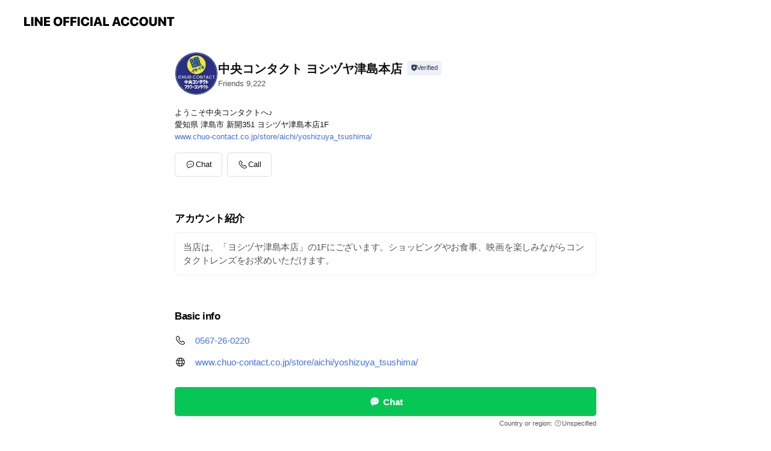

--- FILE ---
content_type: text/html; charset=utf-8
request_url: https://page.line.me/moi3855c
body_size: 13573
content:
<!DOCTYPE html><html lang="en"><script id="oa-script-list" type="application/json">https://page.line-scdn.net/_next/static/chunks/pages/_app-6e454434191b416d.js,https://page.line-scdn.net/_next/static/chunks/pages/%5BsearchId%5D-6887b9eea48ca2ab.js</script><head><meta charSet="UTF-8"/><meta name="viewport" content="width=device-width,initial-scale=1,minimum-scale=1,maximum-scale=1,user-scalable=no,viewport-fit=cover"/><link rel="apple-touch-icon" sizes="180x180" href="https://page.line-scdn.net/favicons/apple-touch-icon.png"/><link rel="icon" type="image/png" sizes="32x32" href="https://page.line-scdn.net/favicons/favicon-32x32.png"/><link rel="icon" type="image/png" sizes="16x16" href="https://page.line-scdn.net/favicons/favicon-16x16.png&quot;"/><link rel="mask-icon" href="https://page.line-scdn.net/favicons/safari-pinned-tab.svg" color="#4ecd00"/><link rel="shortcut icon" href="https://page.line-scdn.net/favicons/favicon.ico"/><meta name="theme-color" content="#ffffff"/><meta property="og:image" content="https://page-share.line.me//%40moi3855c/global/og_image.png?ts=1762013248138"/><meta name="twitter:card" content="summary_large_image"/><link rel="stylesheet" href="https://unpkg.com/swiper@6.8.1/swiper-bundle.min.css"/><title>中央コンタクト ヨシヅヤ津島本店 | LINE Official Account</title><meta property="og:title" content="中央コンタクト ヨシヅヤ津島本店 | LINE Official Account"/><meta name="twitter:title" content="中央コンタクト ヨシヅヤ津島本店 | LINE Official Account"/><link rel="canonical" href="https://page.line.me/moi3855c"/><meta property="line:service_name" content="Official Account"/><meta property="line:sub_title_2" content="〒496-0027 愛知県 津島市 新開351 ヨシヅヤ津島本店1F"/><meta name="description" content="中央コンタクト ヨシヅヤ津島本店&#x27;s LINE official account profile page. Add them as a friend for the latest news."/><meta name="next-head-count" content="18"/><link rel="preload" href="https://page.line-scdn.net/_next/static/css/225dc3ba774f4d45.css" as="style"/><link rel="stylesheet" href="https://page.line-scdn.net/_next/static/css/225dc3ba774f4d45.css" data-n-g=""/><link rel="preload" href="https://page.line-scdn.net/_next/static/css/32cf1b1e6f7e57c2.css" as="style"/><link rel="stylesheet" href="https://page.line-scdn.net/_next/static/css/32cf1b1e6f7e57c2.css" data-n-p=""/><noscript data-n-css=""></noscript><script defer="" nomodule="" src="https://page.line-scdn.net/_next/static/chunks/polyfills-c67a75d1b6f99dc8.js"></script><script src="https://page.line-scdn.net/_next/static/chunks/webpack-ddd4448366736188.js" defer=""></script><script src="https://page.line-scdn.net/_next/static/chunks/framework-5d5971fdfab04833.js" defer=""></script><script src="https://page.line-scdn.net/_next/static/chunks/main-bed0a650a673ba6d.js" defer=""></script><script src="https://page.line-scdn.net/_next/static/chunks/e893f787-81841bf25f7a5b4d.js" defer=""></script><script src="https://page.line-scdn.net/_next/static/chunks/fd0ff8c8-d43e8626c80b2f59.js" defer=""></script><script src="https://page.line-scdn.net/_next/static/chunks/518-b33b01654ebc3704.js" defer=""></script><script src="https://page.line-scdn.net/_next/static/chunks/421-6db75eee1ddcc32a.js" defer=""></script><script src="https://page.line-scdn.net/_next/static/chunks/70-2befe84e3601a64e.js" defer=""></script><script src="https://page.line-scdn.net/_next/static/chunks/83-afdf79bcceed67f6.js" defer=""></script><script src="https://page.line-scdn.net/_next/static/chunks/137-f74f40ee874c6f66.js" defer=""></script><script src="https://page.line-scdn.net/_next/static/chunks/124-da1c4d1d8cfe34a9.js" defer=""></script><script src="https://page.line-scdn.net/_next/static/chunks/423-d26e88c20d1ad3af.js" defer=""></script><script src="https://page.line-scdn.net/_next/static/chunks/913-a54e0cf4140031aa.js" defer=""></script><script src="https://page.line-scdn.net/_next/static/chunks/669-1fdaa744ab0716c0.js" defer=""></script><script src="https://page.line-scdn.net/_next/static/BMF3689FD7RJi5SiyagqN/_buildManifest.js" defer=""></script><script src="https://page.line-scdn.net/_next/static/BMF3689FD7RJi5SiyagqN/_ssgManifest.js" defer=""></script></head><body class=""><div id="__next"><div class="wrap main" style="--profile-button-color:#06c755" data-background="false" data-theme="false" data-js-top="true"><header id="header" class="header header_web"><div class="header_wrap"><span class="header_logo"><svg xmlns="http://www.w3.org/2000/svg" fill="none" viewBox="0 0 250 17" class="header_logo_image" role="img" aria-label="LINE OFFICIAL ACCOUNT" title="LINE OFFICIAL ACCOUNT"><path fill="#000" d="M.118 16V1.204H3.88v11.771h6.121V16zm11.607 0V1.204h3.763V16zm6.009 0V1.204h3.189l5.916 8.541h.072V1.204h3.753V16h-3.158l-5.947-8.634h-.072V16zm15.176 0V1.204h10.14v3.025h-6.377V7.15h5.998v2.83h-5.998v2.994h6.378V16zm23.235.267c-4.491 0-7.3-2.943-7.3-7.66v-.02c0-4.707 2.83-7.65 7.3-7.65 4.502 0 7.311 2.943 7.311 7.65v.02c0 4.717-2.8 7.66-7.311 7.66m0-3.118c2.153 0 3.486-1.763 3.486-4.542v-.02c0-2.8-1.363-4.533-3.486-4.533-2.102 0-3.466 1.723-3.466 4.532v.02c0 2.81 1.354 4.543 3.466 4.543M65.291 16V1.204h10.07v3.025h-6.306v3.373h5.732v2.881h-5.732V16zm11.731 0V1.204h10.07v3.025h-6.307v3.373h5.732v2.881h-5.732V16zm11.73 0V1.204h3.764V16zm12.797.267c-4.44 0-7.198-2.84-7.198-7.67v-.01c0-4.83 2.779-7.65 7.198-7.65 3.866 0 6.542 2.481 6.676 5.793v.103h-3.62l-.021-.154c-.235-1.538-1.312-2.625-3.035-2.625-2.06 0-3.363 1.692-3.363 4.522v.01c0 2.861 1.313 4.563 3.374 4.563 1.63 0 2.789-1.015 3.045-2.666l.02-.112h3.62l-.01.112c-.133 3.312-2.84 5.784-6.686 5.784m8.47-.267V1.204h3.763V16zm5.189 0 4.983-14.796h4.604L129.778 16h-3.947l-.923-3.25h-4.83l-.923 3.25zm7.249-11.577-1.6 5.62h3.271l-1.599-5.62zM131.204 16V1.204h3.763v11.771h6.121V16zm14.868 0 4.983-14.796h4.604L160.643 16h-3.948l-.923-3.25h-4.83L150.02 16zm7.249-11.577-1.599 5.62h3.271l-1.6-5.62zm14.653 11.844c-4.44 0-7.198-2.84-7.198-7.67v-.01c0-4.83 2.779-7.65 7.198-7.65 3.866 0 6.542 2.481 6.675 5.793v.103h-3.619l-.021-.154c-.236-1.538-1.312-2.625-3.035-2.625-2.061 0-3.363 1.692-3.363 4.522v.01c0 2.861 1.312 4.563 3.373 4.563 1.631 0 2.789-1.015 3.046-2.666l.02-.112h3.62l-.01.112c-.134 3.312-2.841 5.784-6.686 5.784m15.258 0c-4.44 0-7.198-2.84-7.198-7.67v-.01c0-4.83 2.778-7.65 7.198-7.65 3.866 0 6.542 2.481 6.675 5.793v.103h-3.619l-.021-.154c-.236-1.538-1.312-2.625-3.035-2.625-2.061 0-3.363 1.692-3.363 4.522v.01c0 2.861 1.312 4.563 3.373 4.563 1.631 0 2.789-1.015 3.046-2.666l.02-.112h3.62l-.011.112c-.133 3.312-2.84 5.784-6.685 5.784m15.36 0c-4.491 0-7.3-2.943-7.3-7.66v-.02c0-4.707 2.83-7.65 7.3-7.65 4.502 0 7.311 2.943 7.311 7.65v.02c0 4.717-2.799 7.66-7.311 7.66m0-3.118c2.154 0 3.487-1.763 3.487-4.542v-.02c0-2.8-1.364-4.533-3.487-4.533-2.102 0-3.466 1.723-3.466 4.532v.02c0 2.81 1.354 4.543 3.466 4.543m15.514 3.118c-3.855 0-6.367-2.184-6.367-5.517V1.204h3.763v9.187c0 1.723.923 2.758 2.615 2.758 1.681 0 2.604-1.035 2.604-2.758V1.204h3.763v9.546c0 3.322-2.491 5.517-6.378 5.517M222.73 16V1.204h3.189l5.916 8.541h.072V1.204h3.753V16h-3.158l-5.947-8.634h-.072V16zm18.611 0V4.229h-4.081V1.204h11.915v3.025h-4.081V16z"></path></svg></span></div></header><div class="container"><div data-intersection-target="profileFace" class="_root_f63qr_2 _modeLiffApp_f63qr_155"><div class="_account_f63qr_11"><div class="_accountHead_f63qr_16"><div class="_accountHeadIcon_f63qr_22"><a class="_accountHeadIconLink_f63qr_31" href="/moi3855c/profile/img"><div class="_root_19dwp_1"><img class="_thumbnailImage_19dwp_8" src="https://profile.line-scdn.net/0hVe_tYnwnCUpiDRpAQQl2HV5IBycVIw8CGmhAeUNYXy0dOE0bVz5PLhMNV34YPEZJW29FLBcFAn5L/preview" alt="Show profile photo" width="70" height="70"/></div></a></div><div class="_accountHeadContents_f63qr_34"><h1 class="_accountHeadTitle_f63qr_37"><span class="_accountHeadTitleText_f63qr_51">中央コンタクト ヨシヅヤ津島本店</span><button type="button" class="_accountHeadBadge_f63qr_54" aria-label="Show account info"><span class="_root_4p75h_1 _typeCertified_4p75h_20"><span class="_icon_4p75h_17"><span role="img" aria-label="Verification status" class="la labs _iconImage_4p75h_17" style="width:11px;aspect-ratio:1;display:inline-grid;place-items:stretch"><svg xmlns="http://www.w3.org/2000/svg" data-laicon-version="10.2" viewBox="0 0 20 20" fill="currentColor"><g transform="translate(-2 -2)"><path d="M12 2.5c-3.7 0-6.7.7-7.8 1-.3.2-.5.5-.5.8v8.9c0 3.2 4.2 6.3 8 8.2.1 0 .2.1.3.1s.2 0 .3-.1c3.9-1.9 8-5 8-8.2V4.3c0-.3-.2-.6-.5-.7-1.1-.3-4.1-1.1-7.8-1.1zm0 4.2 1.2 2.7 2.7.3-1.9 2 .4 2.8-2.4-1.2-2.4 1.3.4-2.8-1.9-2 2.7-.3L12 6.7z"/></g></svg></span></span><span class="_label_4p75h_42">Verified</span></span></button></h1><div class="_accountHeadSubTexts_f63qr_58"><p class="_accountHeadSubText_f63qr_58">Friends<!-- --> <!-- -->9,222</p></div></div></div><div class="_accountInfo_f63qr_73"><p class="_accountInfoText_f63qr_85">ようこそ中央コンタクトへ♪</p><p class="_accountInfoText_f63qr_85">愛知県 津島市 新開351 ヨシヅヤ津島本店1F</p><p><a class="_accountInfoWebsiteLink_f63qr_137" href="http://www.chuo-contact.co.jp/store/aichi/yoshizuya_tsushima/"><span class="_accountInfoWebsiteUrl_f63qr_141">www.chuo-contact.co.jp/store/aichi/yoshizuya_tsushima/</span></a></p></div><div class="_actionButtons_f63qr_152"><div><div class="_root_1nhde_1"><button type="button" class="_button_1nhde_9"><span class="_icon_1nhde_31"><span role="img" class="la lar" style="width:14px;aspect-ratio:1;display:inline-grid;place-items:stretch"><svg xmlns="http://www.w3.org/2000/svg" data-laicon-version="15.0" viewBox="0 0 20 20" fill="currentColor"><g transform="translate(-2 -2)"><path d="M11.8722 10.2255a.9.9 0 1 0 0 1.8.9.9 0 0 0 0-1.8Zm-3.5386 0a.9.9 0 1 0 0 1.8.9.9 0 0 0 0-1.8Zm7.0767 0a.9.9 0 1 0 0 1.8.9.9 0 0 0 0-1.8Z"/><path d="M6.5966 6.374c-1.256 1.2676-1.988 3.1338-1.988 5.5207 0 2.8387 1.6621 5.3506 2.8876 6.8107.6247-.8619 1.6496-1.7438 3.2265-1.7444h.0015l2.2892-.0098h.0028c3.4682 0 6.2909-2.8223 6.2909-6.2904 0-1.9386-.7072-3.4895-1.9291-4.5632C16.1475 5.0163 14.3376 4.37 12.0582 4.37c-2.3602 0-4.2063.7369-5.4616 2.004Zm-.9235-.915C7.2185 3.8991 9.4223 3.07 12.0582 3.07c2.5189 0 4.6585.7159 6.1779 2.051 1.5279 1.3427 2.371 3.2622 2.371 5.5398 0 4.1857-3.4041 7.5896-7.5894 7.5904h-.0015l-2.2892.0098h-.0028c-1.33 0-2.114.9634-2.5516 1.8265l-.4192.8269-.6345-.676c-1.2252-1.3055-3.8103-4.4963-3.8103-8.3437 0-2.6555.8198-4.8767 2.3645-6.4358Z"/></g></svg></span></span><span class="_label_1nhde_14">Chat</span></button></div><div class="_root_1nhde_1"><button type="button" class="_button_1nhde_9"><span class="_icon_1nhde_31"><span role="img" class="la lar" style="width:14px;aspect-ratio:1;display:inline-grid;place-items:stretch"><svg xmlns="http://www.w3.org/2000/svg" data-laicon-version="15.0" viewBox="0 0 20 20" fill="currentColor"><g transform="translate(-2 -2)"><path d="m7.2948 4.362 2.555 2.888a.137.137 0 0 1-.005.188l-1.771 1.771a.723.723 0 0 0-.183.316.8889.8889 0 0 0-.031.215 1.42 1.42 0 0 0 .038.351c.052.23.16.51.333.836.348.654.995 1.551 2.143 2.699 1.148 1.148 2.045 1.795 2.7 2.144.325.173.605.28.835.332.113.025.233.042.351.038a.8881.8881 0 0 0 .215-.031.7244.7244 0 0 0 .316-.183l1.771-1.772a.1367.1367 0 0 1 .188-.005l2.889 2.556a.9241.9241 0 0 1 .04 1.346l-1.5 1.5c-.11.11-.4.28-.93.358-.516.076-1.21.058-2.06-.153-1.7-.422-4.002-1.608-6.67-4.276-2.667-2.667-3.853-4.97-4.275-6.668-.21-.851-.23-1.545-.153-2.06.079-.53.248-.821.358-.93l1.5-1.501a.9239.9239 0 0 1 1.346.04v.001Zm.973-.862a2.224 2.224 0 0 0-3.238-.099l-1.5 1.5c-.376.377-.623.97-.725 1.66-.104.707-.068 1.573.178 2.564.492 1.982 1.827 4.484 4.618 7.274 2.79 2.791 5.292 4.126 7.275 4.618.99.246 1.856.282 2.563.178.69-.102 1.283-.349 1.66-.725l1.5-1.5a2.2247 2.2247 0 0 0 .4408-2.5167 2.2252 2.2252 0 0 0-.5398-.7213l-2.889-2.557a1.4369 1.4369 0 0 0-1.968.06l-1.565 1.565a2.7941 2.7941 0 0 1-.393-.177c-.509-.27-1.305-.828-2.392-1.915-1.087-1.088-1.644-1.883-1.915-2.392a2.6894 2.6894 0 0 1-.177-.393l1.564-1.565c.537-.537.563-1.4.06-1.968L8.2678 3.5Z"/></g></svg></span></span><span class="_label_1nhde_14">Call</span></button></div></div></div></div></div><div class="content"><div class="ldsg-tab plugin_tab" data-flexible="flexible" style="--tab-indicator-position:0px;--tab-indicator-width:0px" id="tablist"><div class="tab-content"><div class="tab-content-inner"><div class="tab-list" role="tablist"><a aria-selected="true" role="tab" class="tab-list-item" tabindex="0"><span class="text">アカウント紹介</span></a><a aria-selected="false" role="tab" class="tab-list-item"><span class="text">Basic info</span></a><a aria-selected="false" role="tab" class="tab-list-item"><span class="text">You might like</span></a></div><div class="tab-indicator"></div></div></div></div><section class="section section_text" id="plugin-signboard-77909059587111" data-js-plugin="signboard"><h2 class="title_section" data-testid="plugin-header"><span class="title">アカウント紹介</span></h2><div class="text_plugin"><div class="text_plugin_desc"><div class="text_area"><p class="text">当店は、「ヨシヅヤ津島本店」の1Fにございます。ショッピングやお食事、映画を楽しみながらコンタクトレンズをお求めいただけます。 </p></div></div></div></section><section class="section section_info" id="plugin-information-90980" data-js-plugin="information"><h2 class="title_section" data-testid="plugin-header"><span class="title">Basic info</span></h2><div class="basic_info_item info_tel is_selectable"><i class="icon"><svg width="19" height="19" viewBox="0 0 19 19" fill="none" xmlns="http://www.w3.org/2000/svg"><path fill-rule="evenodd" clip-rule="evenodd" d="M2.816 3.858L4.004 2.67a1.76 1.76 0 012.564.079l2.024 2.286a1.14 1.14 0 01-.048 1.559L7.306 7.832l.014.04c.02.052.045.11.075.173l.051.1c.266.499.762 1.137 1.517 1.892.754.755 1.393 1.25 1.893 1.516.103.055.194.097.271.126l.04.014 1.239-1.238a1.138 1.138 0 011.465-.121l.093.074 2.287 2.024a1.76 1.76 0 01.078 2.563l-1.188 1.188c-1.477 1.478-5.367.513-9.102-3.222-3.735-3.735-4.7-7.625-3.223-9.103zm5.005 1.86L5.797 3.43a.731.731 0 00-1.065-.033L3.544 4.586c-.31.31-.445 1.226-.162 2.367.393 1.582 1.49 3.386 3.385 5.28 1.894 1.894 3.697 2.992 5.28 3.384 1.14.284 2.057.148 2.367-.162l1.187-1.187a.731.731 0 00-.032-1.065l-2.287-2.024a.109.109 0 00-.148.004l-1.403 1.402c-.517.518-1.887-.21-3.496-1.82l-.158-.16c-1.499-1.54-2.164-2.837-1.663-3.337l1.402-1.402a.108.108 0 00.005-.149z" fill="#000"></path></svg></i><a class="link" href="#"><span>0567-26-0220</span></a></div><div class="basic_info_item info_url is_selectable"><i class="icon"><svg width="19" height="19" viewBox="0 0 19 19" fill="none" xmlns="http://www.w3.org/2000/svg"><path fill-rule="evenodd" clip-rule="evenodd" d="M9.5 2.18a7.32 7.32 0 100 14.64 7.32 7.32 0 000-14.64zM3.452 7.766A6.294 6.294 0 003.21 9.5c0 .602.084 1.184.242 1.736H6.32A17.222 17.222 0 016.234 9.5c0-.597.03-1.178.086-1.735H3.452zm.396-1.029H6.46c.224-1.303.607-2.422 1.11-3.225a6.309 6.309 0 00-3.722 3.225zm3.51 1.03a15.745 15.745 0 000 3.47h4.284a15.749 15.749 0 000-3.47H7.358zm4.131-1.03H7.511C7.903 4.64 8.707 3.21 9.5 3.21c.793 0 1.597 1.43 1.99 3.526zm1.19 1.03a17.21 17.21 0 010 3.47h2.869A6.292 6.292 0 0015.79 9.5c0-.602-.084-1.184-.242-1.735H12.68zm2.473-1.03H12.54c-.224-1.303-.607-2.422-1.11-3.225a6.308 6.308 0 013.722 3.225zM7.57 15.489a6.309 6.309 0 01-3.722-3.224H6.46c.224 1.303.607 2.421 1.11 3.224zm1.929.301c-.793 0-1.596-1.43-1.99-3.525h3.98c-.394 2.095-1.197 3.525-1.99 3.525zm1.93-.301c.503-.803.886-1.921 1.11-3.224h2.612a6.309 6.309 0 01-3.723 3.224z" fill="#000"></path></svg></i><a class="account_info_website_link" href="http://www.chuo-contact.co.jp/store/aichi/yoshizuya_tsushima/"><span class="account_info_website_url">www.chuo-contact.co.jp/store/aichi/yoshizuya_tsushima/</span></a></div><div class="basic_info_item place_map" data-js-access="true"><div class="map_area"><a target="_blank" rel="noopener" href="https://www.google.com/maps/search/?api=1&amp;query=35.1753908%2C136.7471095"><img src="https://maps.googleapis.com/maps/api/staticmap?key=AIzaSyCmbTfxB3uMZpzVX9NYKqByC1RRi2jIjf0&amp;channel=Line_Account&amp;scale=2&amp;size=400x200&amp;center=35.175490800000006%2C136.7471095&amp;markers=scale%3A2%7Cicon%3Ahttps%3A%2F%2Fpage.line-scdn.net%2F_%2Fimages%2FmapPin.v1.png%7C35.1753908%2C136.7471095&amp;language=en&amp;region=&amp;signature=OI84rxe9LZMaSGwDdiVFFYHE-Gg%3D" alt=""/></a></div><div class="map_text"><i class="icon"><svg width="19" height="19" viewBox="0 0 19 19" fill="none" xmlns="http://www.w3.org/2000/svg"><path fill-rule="evenodd" clip-rule="evenodd" d="M9.731 1.864l-.23-.004a6.308 6.308 0 00-4.853 2.266c-2.155 2.565-1.9 6.433.515 8.857a210.37 210.37 0 013.774 3.911.772.772 0 001.13 0l.942-.996a182.663 182.663 0 012.829-2.916c2.413-2.422 2.67-6.29.515-8.855a6.308 6.308 0 00-4.622-2.263zm-.23 1.026a5.28 5.28 0 014.064 1.9c1.805 2.147 1.588 5.413-.456 7.466l-.452.456a209.82 209.82 0 00-2.87 2.98l-.285.3-1.247-1.31a176.87 176.87 0 00-2.363-2.425c-2.045-2.053-2.261-5.32-.456-7.468a5.28 5.28 0 014.064-1.9zm0 3.289a2.004 2.004 0 100 4.008 2.004 2.004 0 000-4.008zm0 1.029a.975.975 0 110 1.95.975.975 0 010-1.95z" fill="#000"></path></svg></i><div class="map_title_area"><strong class="map_title">〒496-0027 愛知県 津島市 新開351 ヨシヅヤ津島本店1F</strong><button type="button" class="button_copy" aria-label="Copy"><i class="icon_copy"><svg width="16" height="16" xmlns="http://www.w3.org/2000/svg" data-laicon-version="15" viewBox="0 0 24 24"><path d="M3.2 3.05a.65.65 0 01.65-.65h12.99a.65.65 0 01.65.65V6.5h-1.3V3.7H4.5v13.28H7v1.3H3.85a.65.65 0 01-.65-.65V3.05z"></path><path d="M6.52 6.36a.65.65 0 01.65-.65h12.98a.65.65 0 01.65.65V17.5l-4.1 4.1H7.17a.65.65 0 01-.65-.65V6.36zm1.3.65V20.3h8.34l3.34-3.34V7.01H7.82z"></path><path d="M14.13 10.19H9.6v-1.3h4.53v1.3zm0 2.2H9.6v-1.3h4.53v1.3zm1.27 3.81h5.4v1.3h-4.1v4.1h-1.3v-5.4z"></path></svg></i></button></div><div class="map_address">名鉄津島駅から東へ5分, 名鉄バス古川停留所から徒歩1分</div></div></div></section><section class="section section_recommend" id="plugin-recommendation-RecommendationPlugin" data-js-plugin="recommendation"><a target="_self" rel="noopener" href="https://liff.line.me/1654867680-wGKa63aV/?utm_source=oaprofile&amp;utm_medium=recommend" class="link"><h2 class="title_section" data-testid="plugin-header"><span class="title">You might like</span><span class="text_more">See more</span></h2></a><section class="RecommendationPlugin_subSection__nWfpQ"><h3 class="RecommendationPlugin_subTitle__EGDML">Accounts others are viewing</h3><div class="swiper-container"><div class="swiper-wrapper"><div class="swiper-slide"><div class="recommend_list"><div class="recommend_item" id="recommend-item-1"><a target="_self" rel="noopener" href="https://page.line.me/nid1195r?openerPlatform=liff&amp;openerKey=profileRecommend" class="link"><div class="thumb"><img src="https://profile.line-scdn.net/0hXBp69WT8B21NTxJMBgB4OnEKCQA6YQElNSEYWWgYXFRjexQ7JSxLXmsfXwkyfRJrInxNCGsbDltg/preview" class="image" alt=""/></div><div class="info"><strong class="info_name"><i class="icon_premium"></i>Yahoo!ショッピング</strong><div class="info_detail"><span class="friend">17,368,329 friends</span></div></div></a></div><div class="recommend_item" id="recommend-item-2"><a target="_self" rel="noopener" href="https://page.line.me/320bhieq?openerPlatform=liff&amp;openerKey=profileRecommend" class="link"><div class="thumb"><img src="https://profile.line-scdn.net/0hwD0KszwnKGsNMgSuV6VXPDF3JgZ6HC4jdQBvXX03JVgmVWluN1I0DXtmJAt1Vm0_MVRkCSsxI1p3/preview" class="image" alt=""/></div><div class="info"><strong class="info_name"><i class="icon_premium"></i>無印良品</strong><div class="info_detail"><span class="friend">6,197,645 friends</span></div><div class="common_label"><strong class="label"><i class="icon"><svg width="12" height="12" viewBox="0 0 12 12" fill="none" xmlns="http://www.w3.org/2000/svg"><path fill-rule="evenodd" clip-rule="evenodd" d="M1.675 2.925v6.033h.926l.923-.923.923.923h5.878V2.925H4.447l-.923.923-.923-.923h-.926zm-.85-.154c0-.384.312-.696.696-.696h1.432l.571.571.572-.571h6.383c.385 0 .696.312.696.696v6.341a.696.696 0 01-.696.696H4.096l-.572-.571-.571.571H1.52a.696.696 0 01-.696-.696V2.771z" fill="#777"></path><path fill-rule="evenodd" clip-rule="evenodd" d="M3.025 4.909v-.65h1v.65h-1zm0 1.357v-.65h1v.65h-1zm0 1.358v-.65h1v.65h-1z" fill="#777"></path></svg></i><span class="text">Coupons</span></strong><strong class="label"><i class="icon"><svg width="13" height="12" viewBox="0 0 13 12" fill="none" xmlns="http://www.w3.org/2000/svg"><path fill-rule="evenodd" clip-rule="evenodd" d="M11.1 2.14H2.7a.576.576 0 00-.575.576v6.568c0 .317.258.575.575.575h8.4a.576.576 0 00.575-.575V2.716a.576.576 0 00-.575-.575zm-.076 2.407V9.21h-8.25V4.547h8.25zm0-.65V2.791h-8.25v1.106h8.25z" fill="#777"></path><path d="M11.024 9.209v.1h.1v-.1h-.1zm0-4.662h.1v-.1h-.1v.1zM2.774 9.21h-.1v.1h.1v-.1zm0-4.662v-.1h-.1v.1h.1zm8.25-.65v.1h.1v-.1h-.1zm0-1.106h.1v-.1h-.1v.1zm-8.25 0v-.1h-.1v.1h.1zm0 1.106h-.1v.1h.1v-.1zM2.7 2.241h8.4v-.2H2.7v.2zm-.475.475c0-.262.213-.475.475-.475v-.2a.676.676 0 00-.675.675h.2zm0 6.568V2.716h-.2v6.568h.2zm.475.475a.476.476 0 01-.475-.475h-.2c0 .372.303.675.675.675v-.2zm8.4 0H2.7v.2h8.4v-.2zm.475-.475a.476.476 0 01-.475.475v.2a.676.676 0 00.675-.675h-.2zm0-6.568v6.568h.2V2.716h-.2zM11.1 2.24c.262 0 .475.213.475.475h.2a.676.676 0 00-.675-.675v.2zm.024 6.968V4.547h-.2V9.21h.2zm-8.35.1h8.25v-.2h-8.25v.2zm-.1-4.762V9.21h.2V4.547h-.2zm8.35-.1h-8.25v.2h8.25v-.2zm.1-.55V2.791h-.2v1.106h.2zm-.1-1.206h-8.25v.2h8.25v-.2zm-8.35.1v1.106h.2V2.791h-.2zm.1 1.206h8.25v-.2h-8.25v.2zm6.467 2.227l-.296.853-.904.019.72.545-.261.865.741-.516.742.516-.262-.865.72-.545-.903-.019-.297-.853z" fill="#777"></path></svg></i><span class="text">Reward card</span></strong></div></div></a></div><div class="recommend_item" id="recommend-item-3"><a target="_self" rel="noopener" href="https://page.line.me/396fvvrf?openerPlatform=liff&amp;openerKey=profileRecommend" class="link"><div class="thumb"><img src="https://profile.line-scdn.net/0hdqX-PnAWO15lVCpElpVECVkRNTMSej0WHTR3MBAAYWodZnhfDTJ2MBJcMGxNMyhYWGJ3MBUEMj1K/preview" class="image" alt=""/></div><div class="info"><strong class="info_name"><i class="icon_premium"></i>一番くじ</strong><div class="info_detail"><span class="friend">10,735,781 friends</span></div></div></a></div></div></div><div class="swiper-slide"><div class="recommend_list"><div class="recommend_item" id="recommend-item-4"><a target="_self" rel="noopener" href="https://page.line.me/cmv5320i?openerPlatform=liff&amp;openerKey=profileRecommend" class="link"><div class="thumb"><img src="https://profile.line-scdn.net/0h8y8hdk7lZ1YFEUr3ge4YATlUaTtyP2EefXUqYykZaWR7JHJQPnIpOCFEazJ6JikHbXd4ZHBDPmAh/preview" class="image" alt=""/></div><div class="info"><strong class="info_name"><i class="icon_certified"></i>アエナ</strong><div class="info_detail"><span class="friend">3,828,239 friends</span></div></div></a></div><div class="recommend_item" id="recommend-item-5"><a target="_self" rel="noopener" href="https://page.line.me/098kbtod?openerPlatform=liff&amp;openerKey=profileRecommend" class="link"><div class="thumb"><img src="https://profile.line-scdn.net/0h2wkMI-68bVhWNHj7g2oSD2pxYzUhGmsQLgIqPScxMzhzBHgNaloqOXA1Oj99DX8OOVBya3Y2Yzh4/preview" class="image" alt=""/></div><div class="info"><strong class="info_name"><i class="icon_certified"></i>ケーズデンキ</strong><div class="info_detail"><span class="friend">1,676,391 friends</span></div></div></a></div><div class="recommend_item" id="recommend-item-6"><a target="_self" rel="noopener" href="https://page.line.me/750njypa?openerPlatform=liff&amp;openerKey=profileRecommend" class="link"><div class="thumb"><img src="https://profile.line-scdn.net/0h6KhmjiNEaWRVFESqwWMWM2lRZwkiOm8sLXMuUXQQMFd_cy8yOXFzUSAUMAFwdHtnPXJ0ViQQMlN5/preview" class="image" alt=""/></div><div class="info"><strong class="info_name"><i class="icon_premium"></i>ニトリ</strong><div class="info_detail"><span class="friend">31,509,765 friends</span></div><div class="common_label"><strong class="label"><i class="icon"><svg width="12" height="12" viewBox="0 0 12 12" fill="none" xmlns="http://www.w3.org/2000/svg"><path fill-rule="evenodd" clip-rule="evenodd" d="M1.675 2.925v6.033h.926l.923-.923.923.923h5.878V2.925H4.447l-.923.923-.923-.923h-.926zm-.85-.154c0-.384.312-.696.696-.696h1.432l.571.571.572-.571h6.383c.385 0 .696.312.696.696v6.341a.696.696 0 01-.696.696H4.096l-.572-.571-.571.571H1.52a.696.696 0 01-.696-.696V2.771z" fill="#777"></path><path fill-rule="evenodd" clip-rule="evenodd" d="M3.025 4.909v-.65h1v.65h-1zm0 1.357v-.65h1v.65h-1zm0 1.358v-.65h1v.65h-1z" fill="#777"></path></svg></i><span class="text">Coupons</span></strong><strong class="label"><i class="icon"><svg width="13" height="12" viewBox="0 0 13 12" fill="none" xmlns="http://www.w3.org/2000/svg"><path fill-rule="evenodd" clip-rule="evenodd" d="M11.1 2.14H2.7a.576.576 0 00-.575.576v6.568c0 .317.258.575.575.575h8.4a.576.576 0 00.575-.575V2.716a.576.576 0 00-.575-.575zm-.076 2.407V9.21h-8.25V4.547h8.25zm0-.65V2.791h-8.25v1.106h8.25z" fill="#777"></path><path d="M11.024 9.209v.1h.1v-.1h-.1zm0-4.662h.1v-.1h-.1v.1zM2.774 9.21h-.1v.1h.1v-.1zm0-4.662v-.1h-.1v.1h.1zm8.25-.65v.1h.1v-.1h-.1zm0-1.106h.1v-.1h-.1v.1zm-8.25 0v-.1h-.1v.1h.1zm0 1.106h-.1v.1h.1v-.1zM2.7 2.241h8.4v-.2H2.7v.2zm-.475.475c0-.262.213-.475.475-.475v-.2a.676.676 0 00-.675.675h.2zm0 6.568V2.716h-.2v6.568h.2zm.475.475a.476.476 0 01-.475-.475h-.2c0 .372.303.675.675.675v-.2zm8.4 0H2.7v.2h8.4v-.2zm.475-.475a.476.476 0 01-.475.475v.2a.676.676 0 00.675-.675h-.2zm0-6.568v6.568h.2V2.716h-.2zM11.1 2.24c.262 0 .475.213.475.475h.2a.676.676 0 00-.675-.675v.2zm.024 6.968V4.547h-.2V9.21h.2zm-8.35.1h8.25v-.2h-8.25v.2zm-.1-4.762V9.21h.2V4.547h-.2zm8.35-.1h-8.25v.2h8.25v-.2zm.1-.55V2.791h-.2v1.106h.2zm-.1-1.206h-8.25v.2h8.25v-.2zm-8.35.1v1.106h.2V2.791h-.2zm.1 1.206h8.25v-.2h-8.25v.2zm6.467 2.227l-.296.853-.904.019.72.545-.261.865.741-.516.742.516-.262-.865.72-.545-.903-.019-.297-.853z" fill="#777"></path></svg></i><span class="text">Reward card</span></strong></div></div></a></div></div></div><div class="swiper-slide"><div class="recommend_list"><div class="recommend_item" id="recommend-item-7"><a target="_self" rel="noopener" href="https://page.line.me/528esavy?openerPlatform=liff&amp;openerKey=profileRecommend" class="link"><div class="thumb"><img src="https://profile.line-scdn.net/0hXMHFJuNwB2J1PxVc32N4NUl6CQ8CEQEqDQxABVk-DFMNBxQyT1wdAAVoCgVeD0hkQA1NDFg4CloK/preview" class="image" alt=""/></div><div class="info"><strong class="info_name"><i class="icon_certified"></i>イズミヤ</strong><div class="info_detail"><span class="friend">276,911 friends</span></div></div></a></div><div class="recommend_item" id="recommend-item-8"><a target="_self" rel="noopener" href="https://page.line.me/qde3280u?openerPlatform=liff&amp;openerKey=profileRecommend" class="link"><div class="thumb"><img src="https://profile.line-scdn.net/0m072dbb957251f262f2b5a313c7a06af54b9fad251f0b/preview" class="image" alt=""/></div><div class="info"><strong class="info_name"><i class="icon_certified"></i>ホームセンターグッデイ</strong><div class="info_detail"><span class="friend">665,776 friends</span></div><div class="common_label"><strong class="label"><i class="icon"><svg width="12" height="12" viewBox="0 0 12 12" fill="none" xmlns="http://www.w3.org/2000/svg"><path fill-rule="evenodd" clip-rule="evenodd" d="M1.675 2.925v6.033h.926l.923-.923.923.923h5.878V2.925H4.447l-.923.923-.923-.923h-.926zm-.85-.154c0-.384.312-.696.696-.696h1.432l.571.571.572-.571h6.383c.385 0 .696.312.696.696v6.341a.696.696 0 01-.696.696H4.096l-.572-.571-.571.571H1.52a.696.696 0 01-.696-.696V2.771z" fill="#777"></path><path fill-rule="evenodd" clip-rule="evenodd" d="M3.025 4.909v-.65h1v.65h-1zm0 1.357v-.65h1v.65h-1zm0 1.358v-.65h1v.65h-1z" fill="#777"></path></svg></i><span class="text">Coupons</span></strong><strong class="label"><i class="icon"><svg width="13" height="12" viewBox="0 0 13 12" fill="none" xmlns="http://www.w3.org/2000/svg"><path fill-rule="evenodd" clip-rule="evenodd" d="M11.1 2.14H2.7a.576.576 0 00-.575.576v6.568c0 .317.258.575.575.575h8.4a.576.576 0 00.575-.575V2.716a.576.576 0 00-.575-.575zm-.076 2.407V9.21h-8.25V4.547h8.25zm0-.65V2.791h-8.25v1.106h8.25z" fill="#777"></path><path d="M11.024 9.209v.1h.1v-.1h-.1zm0-4.662h.1v-.1h-.1v.1zM2.774 9.21h-.1v.1h.1v-.1zm0-4.662v-.1h-.1v.1h.1zm8.25-.65v.1h.1v-.1h-.1zm0-1.106h.1v-.1h-.1v.1zm-8.25 0v-.1h-.1v.1h.1zm0 1.106h-.1v.1h.1v-.1zM2.7 2.241h8.4v-.2H2.7v.2zm-.475.475c0-.262.213-.475.475-.475v-.2a.676.676 0 00-.675.675h.2zm0 6.568V2.716h-.2v6.568h.2zm.475.475a.476.476 0 01-.475-.475h-.2c0 .372.303.675.675.675v-.2zm8.4 0H2.7v.2h8.4v-.2zm.475-.475a.476.476 0 01-.475.475v.2a.676.676 0 00.675-.675h-.2zm0-6.568v6.568h.2V2.716h-.2zM11.1 2.24c.262 0 .475.213.475.475h.2a.676.676 0 00-.675-.675v.2zm.024 6.968V4.547h-.2V9.21h.2zm-8.35.1h8.25v-.2h-8.25v.2zm-.1-4.762V9.21h.2V4.547h-.2zm8.35-.1h-8.25v.2h8.25v-.2zm.1-.55V2.791h-.2v1.106h.2zm-.1-1.206h-8.25v.2h8.25v-.2zm-8.35.1v1.106h.2V2.791h-.2zm.1 1.206h8.25v-.2h-8.25v.2zm6.467 2.227l-.296.853-.904.019.72.545-.261.865.741-.516.742.516-.262-.865.72-.545-.903-.019-.297-.853z" fill="#777"></path></svg></i><span class="text">Reward card</span></strong></div></div></a></div><div class="recommend_item" id="recommend-item-9"><a target="_self" rel="noopener" href="https://page.line.me/723bzbsm?openerPlatform=liff&amp;openerKey=profileRecommend" class="link"><div class="thumb"><img src="https://profile.line-scdn.net/0hrEQ2eiBvLWpsSwSAKFBSPVAOIwcbZSsiFChiWEhCJg1EfG48BywyW0xLcl9BfmI8Un9jDB4cclpG/preview" class="image" alt=""/></div><div class="info"><strong class="info_name"><i class="icon_certified"></i>阪急オアシス</strong><div class="info_detail"><span class="friend">339,338 friends</span></div></div></a></div></div></div><div class="swiper-slide"><div class="recommend_list"><div class="recommend_item" id="recommend-item-10"><a target="_self" rel="noopener" href="https://page.line.me/206divyc?openerPlatform=liff&amp;openerKey=profileRecommend" class="link"><div class="thumb"><img src="https://profile.line-scdn.net/0hBrRSZ9hAHV1vKgufbGhiClNvEzAYBBsVFxlUO0MsQ2hFEgkKA01WaBopS29AGlMIV0VXPRp_EzoV/preview" class="image" alt=""/></div><div class="info"><strong class="info_name"><i class="icon_certified"></i>DECORTÉ</strong><div class="info_detail"><span class="friend">2,081,892 friends</span></div></div></a></div><div class="recommend_item" id="recommend-item-11"><a target="_self" rel="noopener" href="https://page.line.me/315jdaal?openerPlatform=liff&amp;openerKey=profileRecommend" class="link"><div class="thumb"><img src="https://profile.line-scdn.net/0h4i4o3z7za0YJFnXE7nEUETVTZSt-OG0OcXAjdS8eZiJ3LyUYMCB2dykSNHYhdCVFNyAmdCRBMXUj/preview" class="image" alt=""/></div><div class="info"><strong class="info_name"><i class="icon_certified"></i>カインズ</strong><div class="info_detail"><span class="friend">2,010,230 friends</span></div></div></a></div><div class="recommend_item" id="recommend-item-12"><a target="_self" rel="noopener" href="https://page.line.me/189pioii?openerPlatform=liff&amp;openerKey=profileRecommend" class="link"><div class="thumb"><img src="https://profile.line-scdn.net/0hILlvc7oDFmNRDwiIXShpNG1KGA4mIRArKW5cBiFYS1srO1JgZW4ODSdcQVIubAZia2wMDXVaSQZ9/preview" class="image" alt=""/></div><div class="info"><strong class="info_name"><i class="icon_premium"></i>JILL STUART Beauty</strong><div class="info_detail"><span class="friend">2,942,757 friends</span></div><div class="common_label"><strong class="label"><i class="icon"><svg width="12" height="12" viewBox="0 0 12 12" fill="none" xmlns="http://www.w3.org/2000/svg"><path fill-rule="evenodd" clip-rule="evenodd" d="M1.675 2.925v6.033h.926l.923-.923.923.923h5.878V2.925H4.447l-.923.923-.923-.923h-.926zm-.85-.154c0-.384.312-.696.696-.696h1.432l.571.571.572-.571h6.383c.385 0 .696.312.696.696v6.341a.696.696 0 01-.696.696H4.096l-.572-.571-.571.571H1.52a.696.696 0 01-.696-.696V2.771z" fill="#777"></path><path fill-rule="evenodd" clip-rule="evenodd" d="M3.025 4.909v-.65h1v.65h-1zm0 1.357v-.65h1v.65h-1zm0 1.358v-.65h1v.65h-1z" fill="#777"></path></svg></i><span class="text">Coupons</span></strong><strong class="label"><i class="icon"><svg width="13" height="12" viewBox="0 0 13 12" fill="none" xmlns="http://www.w3.org/2000/svg"><path fill-rule="evenodd" clip-rule="evenodd" d="M11.1 2.14H2.7a.576.576 0 00-.575.576v6.568c0 .317.258.575.575.575h8.4a.576.576 0 00.575-.575V2.716a.576.576 0 00-.575-.575zm-.076 2.407V9.21h-8.25V4.547h8.25zm0-.65V2.791h-8.25v1.106h8.25z" fill="#777"></path><path d="M11.024 9.209v.1h.1v-.1h-.1zm0-4.662h.1v-.1h-.1v.1zM2.774 9.21h-.1v.1h.1v-.1zm0-4.662v-.1h-.1v.1h.1zm8.25-.65v.1h.1v-.1h-.1zm0-1.106h.1v-.1h-.1v.1zm-8.25 0v-.1h-.1v.1h.1zm0 1.106h-.1v.1h.1v-.1zM2.7 2.241h8.4v-.2H2.7v.2zm-.475.475c0-.262.213-.475.475-.475v-.2a.676.676 0 00-.675.675h.2zm0 6.568V2.716h-.2v6.568h.2zm.475.475a.476.476 0 01-.475-.475h-.2c0 .372.303.675.675.675v-.2zm8.4 0H2.7v.2h8.4v-.2zm.475-.475a.476.476 0 01-.475.475v.2a.676.676 0 00.675-.675h-.2zm0-6.568v6.568h.2V2.716h-.2zM11.1 2.24c.262 0 .475.213.475.475h.2a.676.676 0 00-.675-.675v.2zm.024 6.968V4.547h-.2V9.21h.2zm-8.35.1h8.25v-.2h-8.25v.2zm-.1-4.762V9.21h.2V4.547h-.2zm8.35-.1h-8.25v.2h8.25v-.2zm.1-.55V2.791h-.2v1.106h.2zm-.1-1.206h-8.25v.2h8.25v-.2zm-8.35.1v1.106h.2V2.791h-.2zm.1 1.206h8.25v-.2h-8.25v.2zm6.467 2.227l-.296.853-.904.019.72.545-.261.865.741-.516.742.516-.262-.865.72-.545-.903-.019-.297-.853z" fill="#777"></path></svg></i><span class="text">Reward card</span></strong></div></div></a></div></div></div><div class="swiper-slide"><div class="recommend_list"><div class="recommend_item" id="recommend-item-13"><a target="_self" rel="noopener" href="https://page.line.me/hyo0054v?openerPlatform=liff&amp;openerKey=profileRecommend" class="link"><div class="thumb"><img src="https://profile.line-scdn.net/0hL38kLW_XExwFEj-UosRsSzlXHXFyPBVUfX0OeXARTCUrIFYeaXQJLyIaTSh8dgEZO3ZVfSgWHXl4/preview" class="image" alt=""/></div><div class="info"><strong class="info_name"><i class="icon_certified"></i>セカンドストリート</strong><div class="info_detail"><span class="friend">3,126,313 friends</span></div></div></a></div><div class="recommend_item" id="recommend-item-14"><a target="_self" rel="noopener" href="https://page.line.me/tfc9158i?openerPlatform=liff&amp;openerKey=profileRecommend" class="link"><div class="thumb"><img src="https://profile.line-scdn.net/0hs1GNTQ9rLB56NwKy81FTSUZyInMNGSpWAlVqK11jJiZQBmJBT1A2L1wxdSZRVWhKQ1RrfFszIidX/preview" class="image" alt=""/></div><div class="info"><strong class="info_name"><i class="icon_certified"></i>OMEGA</strong><div class="info_detail"><span class="friend">639,258 friends</span></div></div></a></div><div class="recommend_item" id="recommend-item-15"><a target="_self" rel="noopener" href="https://page.line.me/848yxrwa?openerPlatform=liff&amp;openerKey=profileRecommend" class="link"><div class="thumb"><img src="https://profile.line-scdn.net/0hNR_XeydYEX1iIQEbawBuKl5kHxAVDxc1GkdeE04pTR9NQlUjCUMNGkcpRhpHFAEuDkAOG08lHU9M/preview" class="image" alt=""/></div><div class="info"><strong class="info_name"><i class="icon_certified"></i>TUDOR</strong><div class="info_detail"><span class="friend">48,927 friends</span></div></div></a></div></div></div><div class="swiper-slide"><div class="recommend_list"><div class="recommend_item" id="recommend-item-16"><a target="_self" rel="noopener" href="https://page.line.me/271gwxwg?openerPlatform=liff&amp;openerKey=profileRecommend" class="link"><div class="thumb"><img src="https://profile.line-scdn.net/0hKF7IrLXbFGkKMAp1IKNrPjZ1GgR9HhIhcgUMWis5Gl8vBlI9Ml5cDy9jSAsvUlBvMAVSX3sxT1kk/preview" class="image" alt=""/></div><div class="info"><strong class="info_name"><i class="icon_certified"></i>町田東急ツインズ</strong><div class="info_detail"><span class="friend">27,346 friends</span></div><div class="common_label"><strong class="label"><i class="icon"><svg width="12" height="12" viewBox="0 0 12 12" fill="none" xmlns="http://www.w3.org/2000/svg"><path fill-rule="evenodd" clip-rule="evenodd" d="M1.675 2.925v6.033h.926l.923-.923.923.923h5.878V2.925H4.447l-.923.923-.923-.923h-.926zm-.85-.154c0-.384.312-.696.696-.696h1.432l.571.571.572-.571h6.383c.385 0 .696.312.696.696v6.341a.696.696 0 01-.696.696H4.096l-.572-.571-.571.571H1.52a.696.696 0 01-.696-.696V2.771z" fill="#777"></path><path fill-rule="evenodd" clip-rule="evenodd" d="M3.025 4.909v-.65h1v.65h-1zm0 1.357v-.65h1v.65h-1zm0 1.358v-.65h1v.65h-1z" fill="#777"></path></svg></i><span class="text">Coupons</span></strong></div></div></a></div><div class="recommend_item" id="recommend-item-17"><a target="_self" rel="noopener" href="https://page.line.me/705qjsnk?openerPlatform=liff&amp;openerKey=profileRecommend" class="link"><div class="thumb"><img src="https://profile.line-scdn.net/0hUHbFQ0p_CmdfPxyT_ct1MGN6BAooEQwvJ1EVUXw7VwB6DERhMwsQBio2AwN2Bx9lNgpEVXI2UFMm/preview" class="image" alt=""/></div><div class="info"><strong class="info_name"><i class="icon_certified"></i>Baccarat</strong><div class="info_detail"><span class="friend">670,566 friends</span></div></div></a></div><div class="recommend_item" id="recommend-item-18"><a target="_self" rel="noopener" href="https://page.line.me/458hwoxs?openerPlatform=liff&amp;openerKey=profileRecommend" class="link"><div class="thumb"><img src="https://profile.line-scdn.net/0hxmlv9Fw3J0JRDwpzjlhYFW1KKS8mISEKKT1gcyYOfXN_PGRGbW44JnYLe3J7a2AcOj1ocSMOf3Qs/preview" class="image" alt=""/></div><div class="info"><strong class="info_name"><i class="icon_premium"></i>セブン‐イレブン・ジャパン</strong><div class="info_detail"><span class="friend">18,026,083 friends</span></div></div></a></div></div></div><div class="swiper-slide"><div class="recommend_list"><div class="recommend_item" id="recommend-item-19"><a target="_self" rel="noopener" href="https://page.line.me/572gkqxf?openerPlatform=liff&amp;openerKey=profileRecommend" class="link"><div class="thumb"><img src="https://profile.line-scdn.net/0h_aRSYnG3AE5vKh71wbl_GVNvDiMYBAYGF0RILEwtWXYRTRRLBklOIR0oWHdKSE9PUB8YKx4sDCpH/preview" class="image" alt=""/></div><div class="info"><strong class="info_name"><i class="icon_certified"></i>メガストア Yahoo!店</strong><div class="info_detail"><span class="friend">440,009 friends</span></div></div></a></div><div class="recommend_item" id="recommend-item-20"><a target="_self" rel="noopener" href="https://page.line.me/786ratrp?openerPlatform=liff&amp;openerKey=profileRecommend" class="link"><div class="thumb"><img src="https://profile.line-scdn.net/0hkLJ_QFhANGN3JiR-Y-RLNEtjOg4ACDIrDxRzAQIibwZTHnY0GUgvUQZ0PlRdECdlQkgrUlpxa1ta/preview" class="image" alt=""/></div><div class="info"><strong class="info_name"><i class="icon_certified"></i>ヤマダデンキ</strong><div class="info_detail"><span class="friend">10,861,739 friends</span></div></div></a></div><div class="recommend_item" id="recommend-item-21"><a target="_self" rel="noopener" href="https://page.line.me/bwk4306j?openerPlatform=liff&amp;openerKey=profileRecommend" class="link"><div class="thumb"><img src="https://profile.line-scdn.net/0hCY5WovdHHHYILjTj8QljITRrEht_ABo-cBgBRXl8FREkF1N3NkAEF3onQBMlHgxyYUoDFnktS092/preview" class="image" alt=""/></div><div class="info"><strong class="info_name"><i class="icon_certified"></i>ムビチケ（デジタル映画鑑賞券）</strong><div class="info_detail"><span class="friend">841,995 friends</span></div></div></a></div></div></div><div class="button_more" slot="wrapper-end"><a target="_self" rel="noopener" href="https://liff.line.me/1654867680-wGKa63aV/?utm_source=oaprofile&amp;utm_medium=recommend" class="link"><i class="icon_more"></i>See more</a></div></div></div></section></section><div class="go_top"><a class="btn_top"><span class="icon"><svg xmlns="http://www.w3.org/2000/svg" width="10" height="11" viewBox="0 0 10 11"><g fill="#111"><path d="M1.464 6.55L.05 5.136 5 .186 6.414 1.6z"></path><path d="M9.95 5.136L5 .186 3.586 1.6l4.95 4.95z"></path><path d="M6 1.507H4v9.259h2z"></path></g></svg></span><span class="text">Top</span></a></div></div></div><div id="footer" class="footer"><div class="account_info"><span class="text">@ccfc526</span></div><div class="provider_info"><span class="text">© LY Corporation</span><div class="link_group"><a data-testid="link-with-next" class="link" href="/moi3855c/report">Report</a><a target="_self" rel="noopener" href="https://liff.line.me/1654867680-wGKa63aV/?utm_source=LINE&amp;utm_medium=referral&amp;utm_campaign=oa_profile_footer" class="link">Other official accounts</a></div></div></div><div class="floating_bar is_active"><div class="floating_button is_active"><a target="_blank" rel="noopener" data-js-chat-button="true" class="button_profile"><button type="button" class="button button_chat"><div class="button_content"><i class="icon"><svg xmlns="http://www.w3.org/2000/svg" width="39" height="38" viewBox="0 0 39 38"><path fill="#3C3E43" d="M24.89 19.19a1.38 1.38 0 11-.003-2.76 1.38 1.38 0 01.004 2.76m-5.425 0a1.38 1.38 0 110-2.76 1.38 1.38 0 010 2.76m-5.426 0a1.38 1.38 0 110-2.76 1.38 1.38 0 010 2.76m5.71-13.73c-8.534 0-13.415 5.697-13.415 13.532 0 7.834 6.935 13.875 6.935 13.875s1.08-4.113 4.435-4.113c1.163 0 2.147-.016 3.514-.016 6.428 0 11.64-5.211 11.64-11.638 0-6.428-4.573-11.64-13.108-11.64"></path></svg><svg width="20" height="20" viewBox="0 0 20 20" fill="none" xmlns="http://www.w3.org/2000/svg"><path fill-rule="evenodd" clip-rule="evenodd" d="M2.792 9.92c0-4.468 2.862-7.355 7.291-7.355 4.329 0 7.124 2.483 7.124 6.326a6.332 6.332 0 01-6.325 6.325l-1.908.008c-1.122 0-1.777.828-2.129 1.522l-.348.689-.53-.563c-1.185-1.264-3.175-3.847-3.175-6.953zm5.845 1.537h.834V7.024h-.834v1.8H7.084V7.046h-.833v4.434h.833V9.658h1.553v1.8zm4.071-4.405h.834v2.968h-.834V7.053zm-2.09 4.395h.833V8.48h-.834v2.967zm.424-3.311a.542.542 0 110-1.083.542.542 0 010 1.083zm1.541 2.77a.542.542 0 101.084 0 .542.542 0 00-1.084 0z" fill="#fff"></path></svg></i><span class="text">Chat</span></div></button></a></div><div class="region_area">Country or region:<!-- --> <i class="icon_unspecified"></i>Unspecified</div></div></div></div><script src="https://static.line-scdn.net/liff/edge/versions/2.27.1/sdk.js"></script><script src="https://static.line-scdn.net/uts/edge/stable/uts.js"></script><script id="__NEXT_DATA__" type="application/json">{"props":{"pageProps":{"initialDataString":"{\"lang\":\"en\",\"origin\":\"web\",\"opener\":{},\"device\":\"Desktop\",\"lineAppVersion\":\"\",\"requestedSearchId\":\"moi3855c\",\"openQrModal\":false,\"isBusinessAccountLineMeDomain\":false,\"account\":{\"accountInfo\":{\"id\":\"90980\",\"provider\":{\"isCertificated\":false,\"name\":\"中央コンタクト ヨシヅヤ津島本店\"},\"countryCode\":\"JP\",\"managingCountryCode\":null,\"basicSearchId\":\"@moi3855c\",\"premiumSearchId\":\"@ccfc526\",\"subPageId\":\"77892616943012\",\"profileConfig\":{\"activateSearchId\":true,\"activateFollowerCount\":false},\"shareInfoImage\":\"https://page-share.line.me//%40moi3855c/global/og_image.png?ts=1762013248138\",\"friendCount\":9222},\"profile\":{\"type\":\"basic\",\"name\":\"中央コンタクト ヨシヅヤ津島本店\",\"badgeType\":\"certified\",\"profileImg\":{\"original\":\"https://profile.line-scdn.net/0hVe_tYnwnCUpiDRpAQQl2HV5IBycVIw8CGmhAeUNYXy0dOE0bVz5PLhMNV34YPEZJW29FLBcFAn5L\",\"thumbs\":{\"xSmall\":\"https://profile.line-scdn.net/0hVe_tYnwnCUpiDRpAQQl2HV5IBycVIw8CGmhAeUNYXy0dOE0bVz5PLhMNV34YPEZJW29FLBcFAn5L/preview\",\"small\":\"https://profile.line-scdn.net/0hVe_tYnwnCUpiDRpAQQl2HV5IBycVIw8CGmhAeUNYXy0dOE0bVz5PLhMNV34YPEZJW29FLBcFAn5L/preview\",\"mid\":\"https://profile.line-scdn.net/0hVe_tYnwnCUpiDRpAQQl2HV5IBycVIw8CGmhAeUNYXy0dOE0bVz5PLhMNV34YPEZJW29FLBcFAn5L/preview\",\"large\":\"https://profile.line-scdn.net/0hVe_tYnwnCUpiDRpAQQl2HV5IBycVIw8CGmhAeUNYXy0dOE0bVz5PLhMNV34YPEZJW29FLBcFAn5L/preview\",\"xLarge\":\"https://profile.line-scdn.net/0hVe_tYnwnCUpiDRpAQQl2HV5IBycVIw8CGmhAeUNYXy0dOE0bVz5PLhMNV34YPEZJW29FLBcFAn5L/preview\",\"xxLarge\":\"https://profile.line-scdn.net/0hVe_tYnwnCUpiDRpAQQl2HV5IBycVIw8CGmhAeUNYXy0dOE0bVz5PLhMNV34YPEZJW29FLBcFAn5L/preview\"}},\"btnList\":[{\"type\":\"chat\",\"color\":\"#3c3e43\",\"chatReplyTimeDisplay\":false},{\"type\":\"call\",\"color\":\"#3c3e43\",\"callType\":\"phone\",\"tel\":\"0567-26-0220\"}],\"buttonColor\":null,\"info\":{\"statusMsg\":\"ようこそ中央コンタクトへ♪\",\"basicInfo\":{\"description\":null,\"id\":\"90980\"}},\"oaCallable\":false,\"floatingBarMessageList\":[],\"actionButtonServiceUrls\":[{\"buttonType\":\"HOME\",\"url\":\"https://line.me/R/home/public/main?id=moi3855c\"}],\"displayInformation\":{\"workingTime\":null,\"budget\":null,\"callType\":null,\"oaCallable\":false,\"oaCallAnyway\":false,\"tel\":null,\"website\":null,\"address\":null,\"newAddress\":{\"postalCode\":\"4960027\",\"provinceName\":\"愛知県\",\"cityName\":\"津島市\",\"baseAddress\":\"新開351\",\"detailAddress\":\"ヨシヅヤ津島本店1F\",\"lat\":35.1753908,\"lng\":136.7471095},\"oldAddressDeprecated\":true}},\"pluginList\":[{\"type\":\"media\",\"id\":\"225161572878973\",\"content\":{\"itemList\":[]}},{\"type\":\"signboard\",\"id\":\"77909059587111\",\"title\":\"アカウント紹介\",\"content\":{\"item\":{\"type\":\"text\",\"title\":\"アカウント紹介\",\"body\":\"当店は、「ヨシヅヤ津島本店」の1Fにございます。ショッピングやお食事、映画を楽しみながらコンタクトレンズをお求めいただけます。 \"}}},{\"type\":\"information\",\"id\":\"90980\",\"content\":{\"callType\":\"phone\",\"oaCallable\":false,\"tel\":\"0567-26-0220\",\"webSites\":{\"items\":[{\"title\":\"WebSite\",\"url\":\"http://www.chuo-contact.co.jp/store/aichi/yoshizuya_tsushima/\"}]},\"access\":{\"nearestStationList\":[\"名鉄津島駅から東へ5分\",\"名鉄バス古川停留所から徒歩1分\"],\"address\":{\"postalCode\":\"4960027\",\"detail\":\"愛知県 津島市 新開351 ヨシヅヤ津島本店1F\"},\"coordinates\":{\"lat\":35.1753908,\"lng\":136.7471095},\"mapUrl\":\"https://maps.googleapis.com/maps/api/staticmap?key=AIzaSyCmbTfxB3uMZpzVX9NYKqByC1RRi2jIjf0\u0026channel=Line_Account\u0026scale=2\u0026size=400x200\u0026center=35.175490800000006%2C136.7471095\u0026markers=scale%3A2%7Cicon%3Ahttps%3A%2F%2Fpage.line-scdn.net%2F_%2Fimages%2FmapPin.v1.png%7C35.1753908%2C136.7471095\u0026language=en\u0026region=\u0026signature=OI84rxe9LZMaSGwDdiVFFYHE-Gg%3D\"}}},{\"type\":\"recommendation\",\"id\":\"RecommendationPlugin\",\"content\":{\"i2i\":{\"itemList\":[{\"accountId\":\"nid1195r\",\"name\":\"Yahoo!ショッピング\",\"img\":{\"original\":\"https://profile.line-scdn.net/0hXBp69WT8B21NTxJMBgB4OnEKCQA6YQElNSEYWWgYXFRjexQ7JSxLXmsfXwkyfRJrInxNCGsbDltg\",\"thumbs\":{\"xSmall\":\"https://profile.line-scdn.net/0hXBp69WT8B21NTxJMBgB4OnEKCQA6YQElNSEYWWgYXFRjexQ7JSxLXmsfXwkyfRJrInxNCGsbDltg/preview\",\"small\":\"https://profile.line-scdn.net/0hXBp69WT8B21NTxJMBgB4OnEKCQA6YQElNSEYWWgYXFRjexQ7JSxLXmsfXwkyfRJrInxNCGsbDltg/preview\",\"mid\":\"https://profile.line-scdn.net/0hXBp69WT8B21NTxJMBgB4OnEKCQA6YQElNSEYWWgYXFRjexQ7JSxLXmsfXwkyfRJrInxNCGsbDltg/preview\",\"large\":\"https://profile.line-scdn.net/0hXBp69WT8B21NTxJMBgB4OnEKCQA6YQElNSEYWWgYXFRjexQ7JSxLXmsfXwkyfRJrInxNCGsbDltg/preview\",\"xLarge\":\"https://profile.line-scdn.net/0hXBp69WT8B21NTxJMBgB4OnEKCQA6YQElNSEYWWgYXFRjexQ7JSxLXmsfXwkyfRJrInxNCGsbDltg/preview\",\"xxLarge\":\"https://profile.line-scdn.net/0hXBp69WT8B21NTxJMBgB4OnEKCQA6YQElNSEYWWgYXFRjexQ7JSxLXmsfXwkyfRJrInxNCGsbDltg/preview\"}},\"badgeType\":\"premium\",\"friendCount\":17368329,\"pluginIconList\":[]},{\"accountId\":\"320bhieq\",\"name\":\"無印良品\",\"img\":{\"original\":\"https://profile.line-scdn.net/0hwD0KszwnKGsNMgSuV6VXPDF3JgZ6HC4jdQBvXX03JVgmVWluN1I0DXtmJAt1Vm0_MVRkCSsxI1p3\",\"thumbs\":{\"xSmall\":\"https://profile.line-scdn.net/0hwD0KszwnKGsNMgSuV6VXPDF3JgZ6HC4jdQBvXX03JVgmVWluN1I0DXtmJAt1Vm0_MVRkCSsxI1p3/preview\",\"small\":\"https://profile.line-scdn.net/0hwD0KszwnKGsNMgSuV6VXPDF3JgZ6HC4jdQBvXX03JVgmVWluN1I0DXtmJAt1Vm0_MVRkCSsxI1p3/preview\",\"mid\":\"https://profile.line-scdn.net/0hwD0KszwnKGsNMgSuV6VXPDF3JgZ6HC4jdQBvXX03JVgmVWluN1I0DXtmJAt1Vm0_MVRkCSsxI1p3/preview\",\"large\":\"https://profile.line-scdn.net/0hwD0KszwnKGsNMgSuV6VXPDF3JgZ6HC4jdQBvXX03JVgmVWluN1I0DXtmJAt1Vm0_MVRkCSsxI1p3/preview\",\"xLarge\":\"https://profile.line-scdn.net/0hwD0KszwnKGsNMgSuV6VXPDF3JgZ6HC4jdQBvXX03JVgmVWluN1I0DXtmJAt1Vm0_MVRkCSsxI1p3/preview\",\"xxLarge\":\"https://profile.line-scdn.net/0hwD0KszwnKGsNMgSuV6VXPDF3JgZ6HC4jdQBvXX03JVgmVWluN1I0DXtmJAt1Vm0_MVRkCSsxI1p3/preview\"}},\"badgeType\":\"premium\",\"friendCount\":6197645,\"pluginIconList\":[\"coupon\",\"rewardCard\"]},{\"accountId\":\"396fvvrf\",\"name\":\"一番くじ\",\"img\":{\"original\":\"https://profile.line-scdn.net/0hdqX-PnAWO15lVCpElpVECVkRNTMSej0WHTR3MBAAYWodZnhfDTJ2MBJcMGxNMyhYWGJ3MBUEMj1K\",\"thumbs\":{\"xSmall\":\"https://profile.line-scdn.net/0hdqX-PnAWO15lVCpElpVECVkRNTMSej0WHTR3MBAAYWodZnhfDTJ2MBJcMGxNMyhYWGJ3MBUEMj1K/preview\",\"small\":\"https://profile.line-scdn.net/0hdqX-PnAWO15lVCpElpVECVkRNTMSej0WHTR3MBAAYWodZnhfDTJ2MBJcMGxNMyhYWGJ3MBUEMj1K/preview\",\"mid\":\"https://profile.line-scdn.net/0hdqX-PnAWO15lVCpElpVECVkRNTMSej0WHTR3MBAAYWodZnhfDTJ2MBJcMGxNMyhYWGJ3MBUEMj1K/preview\",\"large\":\"https://profile.line-scdn.net/0hdqX-PnAWO15lVCpElpVECVkRNTMSej0WHTR3MBAAYWodZnhfDTJ2MBJcMGxNMyhYWGJ3MBUEMj1K/preview\",\"xLarge\":\"https://profile.line-scdn.net/0hdqX-PnAWO15lVCpElpVECVkRNTMSej0WHTR3MBAAYWodZnhfDTJ2MBJcMGxNMyhYWGJ3MBUEMj1K/preview\",\"xxLarge\":\"https://profile.line-scdn.net/0hdqX-PnAWO15lVCpElpVECVkRNTMSej0WHTR3MBAAYWodZnhfDTJ2MBJcMGxNMyhYWGJ3MBUEMj1K/preview\"}},\"badgeType\":\"premium\",\"friendCount\":10735781,\"pluginIconList\":[]},{\"accountId\":\"cmv5320i\",\"name\":\"アエナ\",\"img\":{\"original\":\"https://profile.line-scdn.net/0h8y8hdk7lZ1YFEUr3ge4YATlUaTtyP2EefXUqYykZaWR7JHJQPnIpOCFEazJ6JikHbXd4ZHBDPmAh\",\"thumbs\":{\"xSmall\":\"https://profile.line-scdn.net/0h8y8hdk7lZ1YFEUr3ge4YATlUaTtyP2EefXUqYykZaWR7JHJQPnIpOCFEazJ6JikHbXd4ZHBDPmAh/preview\",\"small\":\"https://profile.line-scdn.net/0h8y8hdk7lZ1YFEUr3ge4YATlUaTtyP2EefXUqYykZaWR7JHJQPnIpOCFEazJ6JikHbXd4ZHBDPmAh/preview\",\"mid\":\"https://profile.line-scdn.net/0h8y8hdk7lZ1YFEUr3ge4YATlUaTtyP2EefXUqYykZaWR7JHJQPnIpOCFEazJ6JikHbXd4ZHBDPmAh/preview\",\"large\":\"https://profile.line-scdn.net/0h8y8hdk7lZ1YFEUr3ge4YATlUaTtyP2EefXUqYykZaWR7JHJQPnIpOCFEazJ6JikHbXd4ZHBDPmAh/preview\",\"xLarge\":\"https://profile.line-scdn.net/0h8y8hdk7lZ1YFEUr3ge4YATlUaTtyP2EefXUqYykZaWR7JHJQPnIpOCFEazJ6JikHbXd4ZHBDPmAh/preview\",\"xxLarge\":\"https://profile.line-scdn.net/0h8y8hdk7lZ1YFEUr3ge4YATlUaTtyP2EefXUqYykZaWR7JHJQPnIpOCFEazJ6JikHbXd4ZHBDPmAh/preview\"}},\"badgeType\":\"certified\",\"friendCount\":3828239,\"pluginIconList\":[]},{\"accountId\":\"098kbtod\",\"name\":\"ケーズデンキ\",\"img\":{\"original\":\"https://profile.line-scdn.net/0h2wkMI-68bVhWNHj7g2oSD2pxYzUhGmsQLgIqPScxMzhzBHgNaloqOXA1Oj99DX8OOVBya3Y2Yzh4\",\"thumbs\":{\"xSmall\":\"https://profile.line-scdn.net/0h2wkMI-68bVhWNHj7g2oSD2pxYzUhGmsQLgIqPScxMzhzBHgNaloqOXA1Oj99DX8OOVBya3Y2Yzh4/preview\",\"small\":\"https://profile.line-scdn.net/0h2wkMI-68bVhWNHj7g2oSD2pxYzUhGmsQLgIqPScxMzhzBHgNaloqOXA1Oj99DX8OOVBya3Y2Yzh4/preview\",\"mid\":\"https://profile.line-scdn.net/0h2wkMI-68bVhWNHj7g2oSD2pxYzUhGmsQLgIqPScxMzhzBHgNaloqOXA1Oj99DX8OOVBya3Y2Yzh4/preview\",\"large\":\"https://profile.line-scdn.net/0h2wkMI-68bVhWNHj7g2oSD2pxYzUhGmsQLgIqPScxMzhzBHgNaloqOXA1Oj99DX8OOVBya3Y2Yzh4/preview\",\"xLarge\":\"https://profile.line-scdn.net/0h2wkMI-68bVhWNHj7g2oSD2pxYzUhGmsQLgIqPScxMzhzBHgNaloqOXA1Oj99DX8OOVBya3Y2Yzh4/preview\",\"xxLarge\":\"https://profile.line-scdn.net/0h2wkMI-68bVhWNHj7g2oSD2pxYzUhGmsQLgIqPScxMzhzBHgNaloqOXA1Oj99DX8OOVBya3Y2Yzh4/preview\"}},\"badgeType\":\"certified\",\"friendCount\":1676391,\"pluginIconList\":[]},{\"accountId\":\"750njypa\",\"name\":\"ニトリ\",\"img\":{\"original\":\"https://profile.line-scdn.net/0h6KhmjiNEaWRVFESqwWMWM2lRZwkiOm8sLXMuUXQQMFd_cy8yOXFzUSAUMAFwdHtnPXJ0ViQQMlN5\",\"thumbs\":{\"xSmall\":\"https://profile.line-scdn.net/0h6KhmjiNEaWRVFESqwWMWM2lRZwkiOm8sLXMuUXQQMFd_cy8yOXFzUSAUMAFwdHtnPXJ0ViQQMlN5/preview\",\"small\":\"https://profile.line-scdn.net/0h6KhmjiNEaWRVFESqwWMWM2lRZwkiOm8sLXMuUXQQMFd_cy8yOXFzUSAUMAFwdHtnPXJ0ViQQMlN5/preview\",\"mid\":\"https://profile.line-scdn.net/0h6KhmjiNEaWRVFESqwWMWM2lRZwkiOm8sLXMuUXQQMFd_cy8yOXFzUSAUMAFwdHtnPXJ0ViQQMlN5/preview\",\"large\":\"https://profile.line-scdn.net/0h6KhmjiNEaWRVFESqwWMWM2lRZwkiOm8sLXMuUXQQMFd_cy8yOXFzUSAUMAFwdHtnPXJ0ViQQMlN5/preview\",\"xLarge\":\"https://profile.line-scdn.net/0h6KhmjiNEaWRVFESqwWMWM2lRZwkiOm8sLXMuUXQQMFd_cy8yOXFzUSAUMAFwdHtnPXJ0ViQQMlN5/preview\",\"xxLarge\":\"https://profile.line-scdn.net/0h6KhmjiNEaWRVFESqwWMWM2lRZwkiOm8sLXMuUXQQMFd_cy8yOXFzUSAUMAFwdHtnPXJ0ViQQMlN5/preview\"}},\"badgeType\":\"premium\",\"friendCount\":31509765,\"pluginIconList\":[\"coupon\",\"rewardCard\"]},{\"accountId\":\"528esavy\",\"name\":\"イズミヤ\",\"img\":{\"original\":\"https://profile.line-scdn.net/0hXMHFJuNwB2J1PxVc32N4NUl6CQ8CEQEqDQxABVk-DFMNBxQyT1wdAAVoCgVeD0hkQA1NDFg4CloK\",\"thumbs\":{\"xSmall\":\"https://profile.line-scdn.net/0hXMHFJuNwB2J1PxVc32N4NUl6CQ8CEQEqDQxABVk-DFMNBxQyT1wdAAVoCgVeD0hkQA1NDFg4CloK/preview\",\"small\":\"https://profile.line-scdn.net/0hXMHFJuNwB2J1PxVc32N4NUl6CQ8CEQEqDQxABVk-DFMNBxQyT1wdAAVoCgVeD0hkQA1NDFg4CloK/preview\",\"mid\":\"https://profile.line-scdn.net/0hXMHFJuNwB2J1PxVc32N4NUl6CQ8CEQEqDQxABVk-DFMNBxQyT1wdAAVoCgVeD0hkQA1NDFg4CloK/preview\",\"large\":\"https://profile.line-scdn.net/0hXMHFJuNwB2J1PxVc32N4NUl6CQ8CEQEqDQxABVk-DFMNBxQyT1wdAAVoCgVeD0hkQA1NDFg4CloK/preview\",\"xLarge\":\"https://profile.line-scdn.net/0hXMHFJuNwB2J1PxVc32N4NUl6CQ8CEQEqDQxABVk-DFMNBxQyT1wdAAVoCgVeD0hkQA1NDFg4CloK/preview\",\"xxLarge\":\"https://profile.line-scdn.net/0hXMHFJuNwB2J1PxVc32N4NUl6CQ8CEQEqDQxABVk-DFMNBxQyT1wdAAVoCgVeD0hkQA1NDFg4CloK/preview\"}},\"badgeType\":\"certified\",\"friendCount\":276911,\"pluginIconList\":[]},{\"accountId\":\"qde3280u\",\"name\":\"ホームセンターグッデイ\",\"img\":{\"original\":\"https://profile.line-scdn.net/0m072dbb957251f262f2b5a313c7a06af54b9fad251f0b\",\"thumbs\":{\"xSmall\":\"https://profile.line-scdn.net/0m072dbb957251f262f2b5a313c7a06af54b9fad251f0b/preview\",\"small\":\"https://profile.line-scdn.net/0m072dbb957251f262f2b5a313c7a06af54b9fad251f0b/preview\",\"mid\":\"https://profile.line-scdn.net/0m072dbb957251f262f2b5a313c7a06af54b9fad251f0b/preview\",\"large\":\"https://profile.line-scdn.net/0m072dbb957251f262f2b5a313c7a06af54b9fad251f0b/preview\",\"xLarge\":\"https://profile.line-scdn.net/0m072dbb957251f262f2b5a313c7a06af54b9fad251f0b/preview\",\"xxLarge\":\"https://profile.line-scdn.net/0m072dbb957251f262f2b5a313c7a06af54b9fad251f0b/preview\"}},\"badgeType\":\"certified\",\"friendCount\":665776,\"pluginIconList\":[\"coupon\",\"rewardCard\"]},{\"accountId\":\"723bzbsm\",\"name\":\"阪急オアシス\",\"img\":{\"original\":\"https://profile.line-scdn.net/0hrEQ2eiBvLWpsSwSAKFBSPVAOIwcbZSsiFChiWEhCJg1EfG48BywyW0xLcl9BfmI8Un9jDB4cclpG\",\"thumbs\":{\"xSmall\":\"https://profile.line-scdn.net/0hrEQ2eiBvLWpsSwSAKFBSPVAOIwcbZSsiFChiWEhCJg1EfG48BywyW0xLcl9BfmI8Un9jDB4cclpG/preview\",\"small\":\"https://profile.line-scdn.net/0hrEQ2eiBvLWpsSwSAKFBSPVAOIwcbZSsiFChiWEhCJg1EfG48BywyW0xLcl9BfmI8Un9jDB4cclpG/preview\",\"mid\":\"https://profile.line-scdn.net/0hrEQ2eiBvLWpsSwSAKFBSPVAOIwcbZSsiFChiWEhCJg1EfG48BywyW0xLcl9BfmI8Un9jDB4cclpG/preview\",\"large\":\"https://profile.line-scdn.net/0hrEQ2eiBvLWpsSwSAKFBSPVAOIwcbZSsiFChiWEhCJg1EfG48BywyW0xLcl9BfmI8Un9jDB4cclpG/preview\",\"xLarge\":\"https://profile.line-scdn.net/0hrEQ2eiBvLWpsSwSAKFBSPVAOIwcbZSsiFChiWEhCJg1EfG48BywyW0xLcl9BfmI8Un9jDB4cclpG/preview\",\"xxLarge\":\"https://profile.line-scdn.net/0hrEQ2eiBvLWpsSwSAKFBSPVAOIwcbZSsiFChiWEhCJg1EfG48BywyW0xLcl9BfmI8Un9jDB4cclpG/preview\"}},\"badgeType\":\"certified\",\"friendCount\":339338,\"pluginIconList\":[]},{\"accountId\":\"206divyc\",\"name\":\"DECORTÉ\",\"img\":{\"original\":\"https://profile.line-scdn.net/0hBrRSZ9hAHV1vKgufbGhiClNvEzAYBBsVFxlUO0MsQ2hFEgkKA01WaBopS29AGlMIV0VXPRp_EzoV\",\"thumbs\":{\"xSmall\":\"https://profile.line-scdn.net/0hBrRSZ9hAHV1vKgufbGhiClNvEzAYBBsVFxlUO0MsQ2hFEgkKA01WaBopS29AGlMIV0VXPRp_EzoV/preview\",\"small\":\"https://profile.line-scdn.net/0hBrRSZ9hAHV1vKgufbGhiClNvEzAYBBsVFxlUO0MsQ2hFEgkKA01WaBopS29AGlMIV0VXPRp_EzoV/preview\",\"mid\":\"https://profile.line-scdn.net/0hBrRSZ9hAHV1vKgufbGhiClNvEzAYBBsVFxlUO0MsQ2hFEgkKA01WaBopS29AGlMIV0VXPRp_EzoV/preview\",\"large\":\"https://profile.line-scdn.net/0hBrRSZ9hAHV1vKgufbGhiClNvEzAYBBsVFxlUO0MsQ2hFEgkKA01WaBopS29AGlMIV0VXPRp_EzoV/preview\",\"xLarge\":\"https://profile.line-scdn.net/0hBrRSZ9hAHV1vKgufbGhiClNvEzAYBBsVFxlUO0MsQ2hFEgkKA01WaBopS29AGlMIV0VXPRp_EzoV/preview\",\"xxLarge\":\"https://profile.line-scdn.net/0hBrRSZ9hAHV1vKgufbGhiClNvEzAYBBsVFxlUO0MsQ2hFEgkKA01WaBopS29AGlMIV0VXPRp_EzoV/preview\"}},\"badgeType\":\"certified\",\"friendCount\":2081892,\"pluginIconList\":[]},{\"accountId\":\"315jdaal\",\"name\":\"カインズ\",\"img\":{\"original\":\"https://profile.line-scdn.net/0h4i4o3z7za0YJFnXE7nEUETVTZSt-OG0OcXAjdS8eZiJ3LyUYMCB2dykSNHYhdCVFNyAmdCRBMXUj\",\"thumbs\":{\"xSmall\":\"https://profile.line-scdn.net/0h4i4o3z7za0YJFnXE7nEUETVTZSt-OG0OcXAjdS8eZiJ3LyUYMCB2dykSNHYhdCVFNyAmdCRBMXUj/preview\",\"small\":\"https://profile.line-scdn.net/0h4i4o3z7za0YJFnXE7nEUETVTZSt-OG0OcXAjdS8eZiJ3LyUYMCB2dykSNHYhdCVFNyAmdCRBMXUj/preview\",\"mid\":\"https://profile.line-scdn.net/0h4i4o3z7za0YJFnXE7nEUETVTZSt-OG0OcXAjdS8eZiJ3LyUYMCB2dykSNHYhdCVFNyAmdCRBMXUj/preview\",\"large\":\"https://profile.line-scdn.net/0h4i4o3z7za0YJFnXE7nEUETVTZSt-OG0OcXAjdS8eZiJ3LyUYMCB2dykSNHYhdCVFNyAmdCRBMXUj/preview\",\"xLarge\":\"https://profile.line-scdn.net/0h4i4o3z7za0YJFnXE7nEUETVTZSt-OG0OcXAjdS8eZiJ3LyUYMCB2dykSNHYhdCVFNyAmdCRBMXUj/preview\",\"xxLarge\":\"https://profile.line-scdn.net/0h4i4o3z7za0YJFnXE7nEUETVTZSt-OG0OcXAjdS8eZiJ3LyUYMCB2dykSNHYhdCVFNyAmdCRBMXUj/preview\"}},\"badgeType\":\"certified\",\"friendCount\":2010230,\"pluginIconList\":[]},{\"accountId\":\"189pioii\",\"name\":\"JILL STUART Beauty\",\"img\":{\"original\":\"https://profile.line-scdn.net/0hILlvc7oDFmNRDwiIXShpNG1KGA4mIRArKW5cBiFYS1srO1JgZW4ODSdcQVIubAZia2wMDXVaSQZ9\",\"thumbs\":{\"xSmall\":\"https://profile.line-scdn.net/0hILlvc7oDFmNRDwiIXShpNG1KGA4mIRArKW5cBiFYS1srO1JgZW4ODSdcQVIubAZia2wMDXVaSQZ9/preview\",\"small\":\"https://profile.line-scdn.net/0hILlvc7oDFmNRDwiIXShpNG1KGA4mIRArKW5cBiFYS1srO1JgZW4ODSdcQVIubAZia2wMDXVaSQZ9/preview\",\"mid\":\"https://profile.line-scdn.net/0hILlvc7oDFmNRDwiIXShpNG1KGA4mIRArKW5cBiFYS1srO1JgZW4ODSdcQVIubAZia2wMDXVaSQZ9/preview\",\"large\":\"https://profile.line-scdn.net/0hILlvc7oDFmNRDwiIXShpNG1KGA4mIRArKW5cBiFYS1srO1JgZW4ODSdcQVIubAZia2wMDXVaSQZ9/preview\",\"xLarge\":\"https://profile.line-scdn.net/0hILlvc7oDFmNRDwiIXShpNG1KGA4mIRArKW5cBiFYS1srO1JgZW4ODSdcQVIubAZia2wMDXVaSQZ9/preview\",\"xxLarge\":\"https://profile.line-scdn.net/0hILlvc7oDFmNRDwiIXShpNG1KGA4mIRArKW5cBiFYS1srO1JgZW4ODSdcQVIubAZia2wMDXVaSQZ9/preview\"}},\"badgeType\":\"premium\",\"friendCount\":2942757,\"pluginIconList\":[\"coupon\",\"rewardCard\"]},{\"accountId\":\"hyo0054v\",\"name\":\"セカンドストリート\",\"img\":{\"original\":\"https://profile.line-scdn.net/0hL38kLW_XExwFEj-UosRsSzlXHXFyPBVUfX0OeXARTCUrIFYeaXQJLyIaTSh8dgEZO3ZVfSgWHXl4\",\"thumbs\":{\"xSmall\":\"https://profile.line-scdn.net/0hL38kLW_XExwFEj-UosRsSzlXHXFyPBVUfX0OeXARTCUrIFYeaXQJLyIaTSh8dgEZO3ZVfSgWHXl4/preview\",\"small\":\"https://profile.line-scdn.net/0hL38kLW_XExwFEj-UosRsSzlXHXFyPBVUfX0OeXARTCUrIFYeaXQJLyIaTSh8dgEZO3ZVfSgWHXl4/preview\",\"mid\":\"https://profile.line-scdn.net/0hL38kLW_XExwFEj-UosRsSzlXHXFyPBVUfX0OeXARTCUrIFYeaXQJLyIaTSh8dgEZO3ZVfSgWHXl4/preview\",\"large\":\"https://profile.line-scdn.net/0hL38kLW_XExwFEj-UosRsSzlXHXFyPBVUfX0OeXARTCUrIFYeaXQJLyIaTSh8dgEZO3ZVfSgWHXl4/preview\",\"xLarge\":\"https://profile.line-scdn.net/0hL38kLW_XExwFEj-UosRsSzlXHXFyPBVUfX0OeXARTCUrIFYeaXQJLyIaTSh8dgEZO3ZVfSgWHXl4/preview\",\"xxLarge\":\"https://profile.line-scdn.net/0hL38kLW_XExwFEj-UosRsSzlXHXFyPBVUfX0OeXARTCUrIFYeaXQJLyIaTSh8dgEZO3ZVfSgWHXl4/preview\"}},\"badgeType\":\"certified\",\"friendCount\":3126313,\"pluginIconList\":[]},{\"accountId\":\"tfc9158i\",\"name\":\"OMEGA\",\"img\":{\"original\":\"https://profile.line-scdn.net/0hs1GNTQ9rLB56NwKy81FTSUZyInMNGSpWAlVqK11jJiZQBmJBT1A2L1wxdSZRVWhKQ1RrfFszIidX\",\"thumbs\":{\"xSmall\":\"https://profile.line-scdn.net/0hs1GNTQ9rLB56NwKy81FTSUZyInMNGSpWAlVqK11jJiZQBmJBT1A2L1wxdSZRVWhKQ1RrfFszIidX/preview\",\"small\":\"https://profile.line-scdn.net/0hs1GNTQ9rLB56NwKy81FTSUZyInMNGSpWAlVqK11jJiZQBmJBT1A2L1wxdSZRVWhKQ1RrfFszIidX/preview\",\"mid\":\"https://profile.line-scdn.net/0hs1GNTQ9rLB56NwKy81FTSUZyInMNGSpWAlVqK11jJiZQBmJBT1A2L1wxdSZRVWhKQ1RrfFszIidX/preview\",\"large\":\"https://profile.line-scdn.net/0hs1GNTQ9rLB56NwKy81FTSUZyInMNGSpWAlVqK11jJiZQBmJBT1A2L1wxdSZRVWhKQ1RrfFszIidX/preview\",\"xLarge\":\"https://profile.line-scdn.net/0hs1GNTQ9rLB56NwKy81FTSUZyInMNGSpWAlVqK11jJiZQBmJBT1A2L1wxdSZRVWhKQ1RrfFszIidX/preview\",\"xxLarge\":\"https://profile.line-scdn.net/0hs1GNTQ9rLB56NwKy81FTSUZyInMNGSpWAlVqK11jJiZQBmJBT1A2L1wxdSZRVWhKQ1RrfFszIidX/preview\"}},\"badgeType\":\"certified\",\"friendCount\":639258,\"pluginIconList\":[]},{\"accountId\":\"848yxrwa\",\"name\":\"TUDOR\",\"img\":{\"original\":\"https://profile.line-scdn.net/0hNR_XeydYEX1iIQEbawBuKl5kHxAVDxc1GkdeE04pTR9NQlUjCUMNGkcpRhpHFAEuDkAOG08lHU9M\",\"thumbs\":{\"xSmall\":\"https://profile.line-scdn.net/0hNR_XeydYEX1iIQEbawBuKl5kHxAVDxc1GkdeE04pTR9NQlUjCUMNGkcpRhpHFAEuDkAOG08lHU9M/preview\",\"small\":\"https://profile.line-scdn.net/0hNR_XeydYEX1iIQEbawBuKl5kHxAVDxc1GkdeE04pTR9NQlUjCUMNGkcpRhpHFAEuDkAOG08lHU9M/preview\",\"mid\":\"https://profile.line-scdn.net/0hNR_XeydYEX1iIQEbawBuKl5kHxAVDxc1GkdeE04pTR9NQlUjCUMNGkcpRhpHFAEuDkAOG08lHU9M/preview\",\"large\":\"https://profile.line-scdn.net/0hNR_XeydYEX1iIQEbawBuKl5kHxAVDxc1GkdeE04pTR9NQlUjCUMNGkcpRhpHFAEuDkAOG08lHU9M/preview\",\"xLarge\":\"https://profile.line-scdn.net/0hNR_XeydYEX1iIQEbawBuKl5kHxAVDxc1GkdeE04pTR9NQlUjCUMNGkcpRhpHFAEuDkAOG08lHU9M/preview\",\"xxLarge\":\"https://profile.line-scdn.net/0hNR_XeydYEX1iIQEbawBuKl5kHxAVDxc1GkdeE04pTR9NQlUjCUMNGkcpRhpHFAEuDkAOG08lHU9M/preview\"}},\"badgeType\":\"certified\",\"friendCount\":48927,\"pluginIconList\":[]},{\"accountId\":\"271gwxwg\",\"name\":\"町田東急ツインズ\",\"img\":{\"original\":\"https://profile.line-scdn.net/0hKF7IrLXbFGkKMAp1IKNrPjZ1GgR9HhIhcgUMWis5Gl8vBlI9Ml5cDy9jSAsvUlBvMAVSX3sxT1kk\",\"thumbs\":{\"xSmall\":\"https://profile.line-scdn.net/0hKF7IrLXbFGkKMAp1IKNrPjZ1GgR9HhIhcgUMWis5Gl8vBlI9Ml5cDy9jSAsvUlBvMAVSX3sxT1kk/preview\",\"small\":\"https://profile.line-scdn.net/0hKF7IrLXbFGkKMAp1IKNrPjZ1GgR9HhIhcgUMWis5Gl8vBlI9Ml5cDy9jSAsvUlBvMAVSX3sxT1kk/preview\",\"mid\":\"https://profile.line-scdn.net/0hKF7IrLXbFGkKMAp1IKNrPjZ1GgR9HhIhcgUMWis5Gl8vBlI9Ml5cDy9jSAsvUlBvMAVSX3sxT1kk/preview\",\"large\":\"https://profile.line-scdn.net/0hKF7IrLXbFGkKMAp1IKNrPjZ1GgR9HhIhcgUMWis5Gl8vBlI9Ml5cDy9jSAsvUlBvMAVSX3sxT1kk/preview\",\"xLarge\":\"https://profile.line-scdn.net/0hKF7IrLXbFGkKMAp1IKNrPjZ1GgR9HhIhcgUMWis5Gl8vBlI9Ml5cDy9jSAsvUlBvMAVSX3sxT1kk/preview\",\"xxLarge\":\"https://profile.line-scdn.net/0hKF7IrLXbFGkKMAp1IKNrPjZ1GgR9HhIhcgUMWis5Gl8vBlI9Ml5cDy9jSAsvUlBvMAVSX3sxT1kk/preview\"}},\"badgeType\":\"certified\",\"friendCount\":27346,\"pluginIconList\":[\"coupon\"]},{\"accountId\":\"705qjsnk\",\"name\":\"Baccarat\",\"img\":{\"original\":\"https://profile.line-scdn.net/0hUHbFQ0p_CmdfPxyT_ct1MGN6BAooEQwvJ1EVUXw7VwB6DERhMwsQBio2AwN2Bx9lNgpEVXI2UFMm\",\"thumbs\":{\"xSmall\":\"https://profile.line-scdn.net/0hUHbFQ0p_CmdfPxyT_ct1MGN6BAooEQwvJ1EVUXw7VwB6DERhMwsQBio2AwN2Bx9lNgpEVXI2UFMm/preview\",\"small\":\"https://profile.line-scdn.net/0hUHbFQ0p_CmdfPxyT_ct1MGN6BAooEQwvJ1EVUXw7VwB6DERhMwsQBio2AwN2Bx9lNgpEVXI2UFMm/preview\",\"mid\":\"https://profile.line-scdn.net/0hUHbFQ0p_CmdfPxyT_ct1MGN6BAooEQwvJ1EVUXw7VwB6DERhMwsQBio2AwN2Bx9lNgpEVXI2UFMm/preview\",\"large\":\"https://profile.line-scdn.net/0hUHbFQ0p_CmdfPxyT_ct1MGN6BAooEQwvJ1EVUXw7VwB6DERhMwsQBio2AwN2Bx9lNgpEVXI2UFMm/preview\",\"xLarge\":\"https://profile.line-scdn.net/0hUHbFQ0p_CmdfPxyT_ct1MGN6BAooEQwvJ1EVUXw7VwB6DERhMwsQBio2AwN2Bx9lNgpEVXI2UFMm/preview\",\"xxLarge\":\"https://profile.line-scdn.net/0hUHbFQ0p_CmdfPxyT_ct1MGN6BAooEQwvJ1EVUXw7VwB6DERhMwsQBio2AwN2Bx9lNgpEVXI2UFMm/preview\"}},\"badgeType\":\"certified\",\"friendCount\":670566,\"pluginIconList\":[]},{\"accountId\":\"458hwoxs\",\"name\":\"セブン‐イレブン・ジャパン\",\"img\":{\"original\":\"https://profile.line-scdn.net/0hxmlv9Fw3J0JRDwpzjlhYFW1KKS8mISEKKT1gcyYOfXN_PGRGbW44JnYLe3J7a2AcOj1ocSMOf3Qs\",\"thumbs\":{\"xSmall\":\"https://profile.line-scdn.net/0hxmlv9Fw3J0JRDwpzjlhYFW1KKS8mISEKKT1gcyYOfXN_PGRGbW44JnYLe3J7a2AcOj1ocSMOf3Qs/preview\",\"small\":\"https://profile.line-scdn.net/0hxmlv9Fw3J0JRDwpzjlhYFW1KKS8mISEKKT1gcyYOfXN_PGRGbW44JnYLe3J7a2AcOj1ocSMOf3Qs/preview\",\"mid\":\"https://profile.line-scdn.net/0hxmlv9Fw3J0JRDwpzjlhYFW1KKS8mISEKKT1gcyYOfXN_PGRGbW44JnYLe3J7a2AcOj1ocSMOf3Qs/preview\",\"large\":\"https://profile.line-scdn.net/0hxmlv9Fw3J0JRDwpzjlhYFW1KKS8mISEKKT1gcyYOfXN_PGRGbW44JnYLe3J7a2AcOj1ocSMOf3Qs/preview\",\"xLarge\":\"https://profile.line-scdn.net/0hxmlv9Fw3J0JRDwpzjlhYFW1KKS8mISEKKT1gcyYOfXN_PGRGbW44JnYLe3J7a2AcOj1ocSMOf3Qs/preview\",\"xxLarge\":\"https://profile.line-scdn.net/0hxmlv9Fw3J0JRDwpzjlhYFW1KKS8mISEKKT1gcyYOfXN_PGRGbW44JnYLe3J7a2AcOj1ocSMOf3Qs/preview\"}},\"badgeType\":\"premium\",\"friendCount\":18026083,\"pluginIconList\":[]},{\"accountId\":\"572gkqxf\",\"name\":\"メガストア Yahoo!店\",\"img\":{\"original\":\"https://profile.line-scdn.net/0h_aRSYnG3AE5vKh71wbl_GVNvDiMYBAYGF0RILEwtWXYRTRRLBklOIR0oWHdKSE9PUB8YKx4sDCpH\",\"thumbs\":{\"xSmall\":\"https://profile.line-scdn.net/0h_aRSYnG3AE5vKh71wbl_GVNvDiMYBAYGF0RILEwtWXYRTRRLBklOIR0oWHdKSE9PUB8YKx4sDCpH/preview\",\"small\":\"https://profile.line-scdn.net/0h_aRSYnG3AE5vKh71wbl_GVNvDiMYBAYGF0RILEwtWXYRTRRLBklOIR0oWHdKSE9PUB8YKx4sDCpH/preview\",\"mid\":\"https://profile.line-scdn.net/0h_aRSYnG3AE5vKh71wbl_GVNvDiMYBAYGF0RILEwtWXYRTRRLBklOIR0oWHdKSE9PUB8YKx4sDCpH/preview\",\"large\":\"https://profile.line-scdn.net/0h_aRSYnG3AE5vKh71wbl_GVNvDiMYBAYGF0RILEwtWXYRTRRLBklOIR0oWHdKSE9PUB8YKx4sDCpH/preview\",\"xLarge\":\"https://profile.line-scdn.net/0h_aRSYnG3AE5vKh71wbl_GVNvDiMYBAYGF0RILEwtWXYRTRRLBklOIR0oWHdKSE9PUB8YKx4sDCpH/preview\",\"xxLarge\":\"https://profile.line-scdn.net/0h_aRSYnG3AE5vKh71wbl_GVNvDiMYBAYGF0RILEwtWXYRTRRLBklOIR0oWHdKSE9PUB8YKx4sDCpH/preview\"}},\"badgeType\":\"certified\",\"friendCount\":440009,\"pluginIconList\":[]},{\"accountId\":\"786ratrp\",\"name\":\"ヤマダデンキ\",\"img\":{\"original\":\"https://profile.line-scdn.net/0hkLJ_QFhANGN3JiR-Y-RLNEtjOg4ACDIrDxRzAQIibwZTHnY0GUgvUQZ0PlRdECdlQkgrUlpxa1ta\",\"thumbs\":{\"xSmall\":\"https://profile.line-scdn.net/0hkLJ_QFhANGN3JiR-Y-RLNEtjOg4ACDIrDxRzAQIibwZTHnY0GUgvUQZ0PlRdECdlQkgrUlpxa1ta/preview\",\"small\":\"https://profile.line-scdn.net/0hkLJ_QFhANGN3JiR-Y-RLNEtjOg4ACDIrDxRzAQIibwZTHnY0GUgvUQZ0PlRdECdlQkgrUlpxa1ta/preview\",\"mid\":\"https://profile.line-scdn.net/0hkLJ_QFhANGN3JiR-Y-RLNEtjOg4ACDIrDxRzAQIibwZTHnY0GUgvUQZ0PlRdECdlQkgrUlpxa1ta/preview\",\"large\":\"https://profile.line-scdn.net/0hkLJ_QFhANGN3JiR-Y-RLNEtjOg4ACDIrDxRzAQIibwZTHnY0GUgvUQZ0PlRdECdlQkgrUlpxa1ta/preview\",\"xLarge\":\"https://profile.line-scdn.net/0hkLJ_QFhANGN3JiR-Y-RLNEtjOg4ACDIrDxRzAQIibwZTHnY0GUgvUQZ0PlRdECdlQkgrUlpxa1ta/preview\",\"xxLarge\":\"https://profile.line-scdn.net/0hkLJ_QFhANGN3JiR-Y-RLNEtjOg4ACDIrDxRzAQIibwZTHnY0GUgvUQZ0PlRdECdlQkgrUlpxa1ta/preview\"}},\"badgeType\":\"certified\",\"friendCount\":10861739,\"pluginIconList\":[]},{\"accountId\":\"bwk4306j\",\"name\":\"ムビチケ（デジタル映画鑑賞券）\",\"img\":{\"original\":\"https://profile.line-scdn.net/0hCY5WovdHHHYILjTj8QljITRrEht_ABo-cBgBRXl8FREkF1N3NkAEF3onQBMlHgxyYUoDFnktS092\",\"thumbs\":{\"xSmall\":\"https://profile.line-scdn.net/0hCY5WovdHHHYILjTj8QljITRrEht_ABo-cBgBRXl8FREkF1N3NkAEF3onQBMlHgxyYUoDFnktS092/preview\",\"small\":\"https://profile.line-scdn.net/0hCY5WovdHHHYILjTj8QljITRrEht_ABo-cBgBRXl8FREkF1N3NkAEF3onQBMlHgxyYUoDFnktS092/preview\",\"mid\":\"https://profile.line-scdn.net/0hCY5WovdHHHYILjTj8QljITRrEht_ABo-cBgBRXl8FREkF1N3NkAEF3onQBMlHgxyYUoDFnktS092/preview\",\"large\":\"https://profile.line-scdn.net/0hCY5WovdHHHYILjTj8QljITRrEht_ABo-cBgBRXl8FREkF1N3NkAEF3onQBMlHgxyYUoDFnktS092/preview\",\"xLarge\":\"https://profile.line-scdn.net/0hCY5WovdHHHYILjTj8QljITRrEht_ABo-cBgBRXl8FREkF1N3NkAEF3onQBMlHgxyYUoDFnktS092/preview\",\"xxLarge\":\"https://profile.line-scdn.net/0hCY5WovdHHHYILjTj8QljITRrEht_ABo-cBgBRXl8FREkF1N3NkAEF3onQBMlHgxyYUoDFnktS092/preview\"}},\"badgeType\":\"certified\",\"friendCount\":841995,\"pluginIconList\":[]}],\"recommendationCreatedDate\":\"20251102\"}}}]},\"userRelation\":{\"friendshipType\":\"unknown\",\"favorite\":\"unknown\"}}","lang":"en","bodyAttributes":"","i18n":null}},"page":"/[searchId]","query":{"searchId":"moi3855c"},"buildId":"BMF3689FD7RJi5SiyagqN","assetPrefix":"https://page.line-scdn.net","isFallback":false,"appGip":true,"scriptLoader":[]}</script></body></html>